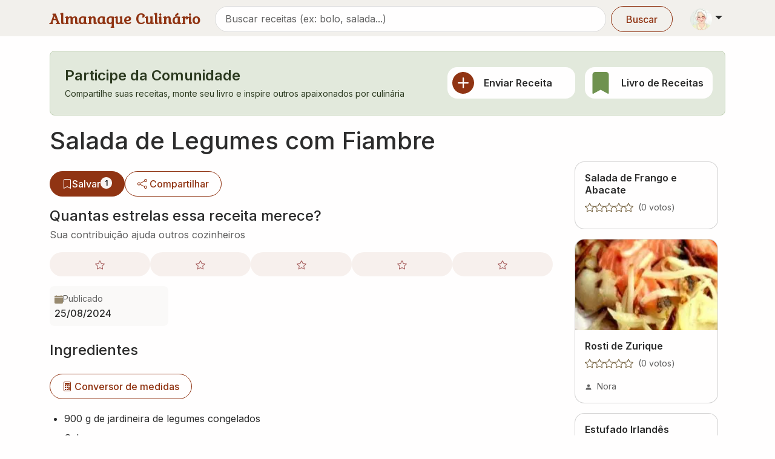

--- FILE ---
content_type: text/html; charset=utf-8
request_url: https://www.almanaqueculinario.com.br/receita/salada-de-legumes-com-fiambre-293
body_size: 15003
content:
<!DOCTYPE html><html lang="pt-br" dir="ltr"><head><meta charSet="utf-8"/><meta name="viewport" content="width=device-width, initial-scale=1"/><link rel="preload" as="image" imageSrcSet="/_next/image?url=https%3A%2F%2Fimg.almanaqueculinario.com.br%2Fcommons%2Fvovo.png&amp;w=48&amp;q=75 1x, /_next/image?url=https%3A%2F%2Fimg.almanaqueculinario.com.br%2Fcommons%2Fvovo.png&amp;w=96&amp;q=75 2x"/><link rel="preload" as="image" imageSrcSet="/_next/image?url=https%3A%2F%2Fimg.almanaqueculinario.com.br%2Freceitas%2F8b%2F30%2Frosti-de-zurique.jpg&amp;w=384&amp;q=75 384w, /_next/image?url=https%3A%2F%2Fimg.almanaqueculinario.com.br%2Freceitas%2F8b%2F30%2Frosti-de-zurique.jpg&amp;w=640&amp;q=75 640w, /_next/image?url=https%3A%2F%2Fimg.almanaqueculinario.com.br%2Freceitas%2F8b%2F30%2Frosti-de-zurique.jpg&amp;w=750&amp;q=75 750w, /_next/image?url=https%3A%2F%2Fimg.almanaqueculinario.com.br%2Freceitas%2F8b%2F30%2Frosti-de-zurique.jpg&amp;w=828&amp;q=75 828w, /_next/image?url=https%3A%2F%2Fimg.almanaqueculinario.com.br%2Freceitas%2F8b%2F30%2Frosti-de-zurique.jpg&amp;w=1080&amp;q=75 1080w, /_next/image?url=https%3A%2F%2Fimg.almanaqueculinario.com.br%2Freceitas%2F8b%2F30%2Frosti-de-zurique.jpg&amp;w=1200&amp;q=75 1200w, /_next/image?url=https%3A%2F%2Fimg.almanaqueculinario.com.br%2Freceitas%2F8b%2F30%2Frosti-de-zurique.jpg&amp;w=1920&amp;q=75 1920w, /_next/image?url=https%3A%2F%2Fimg.almanaqueculinario.com.br%2Freceitas%2F8b%2F30%2Frosti-de-zurique.jpg&amp;w=2048&amp;q=75 2048w, /_next/image?url=https%3A%2F%2Fimg.almanaqueculinario.com.br%2Freceitas%2F8b%2F30%2Frosti-de-zurique.jpg&amp;w=3840&amp;q=75 3840w" imageSizes="(max-width: 768px) 100vw, (max-width: 1200px) 50vw, 385px"/><link rel="stylesheet" href="/_next/static/css/9f8668031fcbf60d.css" data-precedence="next"/><link rel="stylesheet" href="/_next/static/css/8eb3529a2532ec01.css" data-precedence="next"/><link rel="stylesheet" href="/_next/static/css/c98ce6c3991c3c58.css" data-precedence="next"/><link rel="stylesheet" href="/_next/static/css/392707ae1cf922b5.css" data-precedence="next"/><link rel="preload" as="script" fetchPriority="low" href="/_next/static/chunks/webpack-d4bae475e63c5989.js"/><script src="/_next/static/chunks/4bd1b696-182b6b13bdad92e3.js" async=""></script><script src="/_next/static/chunks/1255-154b48b56d5c5d29.js" async=""></script><script src="/_next/static/chunks/main-app-8af9fc3247b07ba2.js" async=""></script><script src="/_next/static/chunks/7440-c20baefedc842eed.js" async=""></script><script src="/_next/static/chunks/8011-fdb3e47f11426230.js" async=""></script><script src="/_next/static/chunks/7340-c226d01280deb06c.js" async=""></script><script src="/_next/static/chunks/1499-637c59d6533548bd.js" async=""></script><script src="/_next/static/chunks/9405-ee65d8b19c44b1a9.js" async=""></script><script src="/_next/static/chunks/2466-29ba564f41036b88.js" async=""></script><script src="/_next/static/chunks/759-c20adc118ae35c33.js" async=""></script><script src="/_next/static/chunks/3702-62c6b301ba58edfc.js" async=""></script><script src="/_next/static/chunks/app/layout-64dd2140a96259dc.js" async=""></script><script src="/_next/static/chunks/8387-c542702665884e8c.js" async=""></script><script src="/_next/static/chunks/1264-c3a0cfab96fa943a.js" async=""></script><script src="/_next/static/chunks/app/not-found-6dcf97c776a48897.js" async=""></script><script src="/_next/static/chunks/app/global-error-a6ddb13501b10015.js" async=""></script><script src="/_next/static/chunks/3079-ac1789bd411b4324.js" async=""></script><script src="/_next/static/chunks/9690-e6d67e151b415ada.js" async=""></script><script src="/_next/static/chunks/9509-4e71108e33539e7b.js" async=""></script><script src="/_next/static/chunks/729-7f6e5aaf14d861dc.js" async=""></script><script src="/_next/static/chunks/app/receita/%5Bslug%5D/page-eace8719eefa99d5.js" async=""></script><link rel="preload" href="https://www.googletagmanager.com/gtag/js?id=G-JBH32JV30Z" as="script"/><meta name="next-size-adjust" content=""/><title>Receita de Salada de Legumes com Fiambre</title><meta name="description" content="Tomate, Queijo na receita de Salada de Legumes com Fiambre."/><link rel="canonical" href="https://www.almanaqueculinario.com.br/receita/salada-de-legumes-com-fiambre-293"/><meta property="og:title" content="Receita de Salada de Legumes com Fiambre"/><meta property="og:description" content="Tomate, Queijo na receita de Salada de Legumes com Fiambre."/><meta name="twitter:card" content="summary"/><meta name="twitter:title" content="Receita de Salada de Legumes com Fiambre"/><meta name="twitter:description" content="Tomate, Queijo na receita de Salada de Legumes com Fiambre."/><link rel="icon" href="/favicon.ico" type="image/x-icon" sizes="32x32"/><script src="/_next/static/chunks/polyfills-42372ed130431b0a.js" noModule=""></script></head><body class="__variable_8c69be __variable_37ef13"><div hidden=""><!--$--><!--/$--></div><div><a href="#main-content" class="visually-hidden-focusable">Pular para conteúdo principal</a><nav class="bg-body-secondary py-2 pb-1 mb-4 navbar navbar-expand-lg navbar-light sticky-top"><div class="container"><div class="d-flex w-100 justify-content-between align-items-center"><a aria-label="Almanaque Culinário - Página inicial" class="Header_logo__O_YL0 navbar-brand" href="/">Almanaque Culinário</a><div class="d-flex align-items-center gap-1"><button type="button" aria-label="Exibir barra de busca" class="Header_searchToggle__NHCLw btn btn-text"><svg xmlns="http://www.w3.org/2000/svg" viewBox="0 0 16 16" width="1em" height="1em" fill="currentColor" class="bi bi-search"><path d="M11.742 10.344a6.5 6.5 0 1 0-1.397 1.398h-.001q.044.06.098.115l3.85 3.85a1 1 0 0 0 1.415-1.414l-3.85-3.85a1 1 0 0 0-.115-.1zM12 6.5a5.5 5.5 0 1 1-11 0 5.5 5.5 0 0 1 11 0"></path></svg></button><div class="dropdown"><button type="button" id="dropdown-user" aria-expanded="false" class="p-1 dropdown-toggle btn btn-lg"><img alt="Vovó" width="36" height="36" decoding="async" data-nimg="1" class="rounded-circle" style="color:transparent" srcSet="/_next/image?url=https%3A%2F%2Fimg.almanaqueculinario.com.br%2Fcommons%2Fvovo.png&amp;w=48&amp;q=75 1x, /_next/image?url=https%3A%2F%2Fimg.almanaqueculinario.com.br%2Fcommons%2Fvovo.png&amp;w=96&amp;q=75 2x" src="/_next/image?url=https%3A%2F%2Fimg.almanaqueculinario.com.br%2Fcommons%2Fvovo.png&amp;w=96&amp;q=75"/></button></div></div></div></div></nav><main id="main-content"><div class="container"><section aria-labelledby="community-heading" class="mb-4"><div role="alert" class="fade p-4 alert alert-success show"><div class="align-items-center row"><div class="mb-3 mb-md-0 col-md-7 col-12"><div><h2 id="community-heading" class="h4 mb-1 d-flex align-items-center">Participe da Comunidade</h2><p class="mb-0 small">Compartilhe suas receitas, monte seu livro e inspire outros apaixonados por culinária</p></div></div><div class="px-0 px-md-2 col-md-5 col-12"><div class="g-2 g-md-3 row row-cols-md-2 row-cols-2"><div class="col"><a class="h-100 text-decoration-none border-0 p-2 d-flex flex-row align-items-center card" href="/dashboard/recipes/send"><svg xmlns="http://www.w3.org/2000/svg" viewBox="0 0 16 16" width="36" height="36" fill="currentColor" class="bi bi-plus-circle-fill text-primary me-3 flex-shrink-0"><path d="M16 8A8 8 0 1 1 0 8a8 8 0 0 1 16 0M8.5 4.5a.5.5 0 0 0-1 0v3h-3a.5.5 0 0 0 0 1h3v3a.5.5 0 0 0 1 0v-3h3a.5.5 0 0 0 0-1h-3z"></path></svg><h3 class="h6 mb-0">Enviar Receita</h3></a></div><div class="col"><a class="h-100 text-decoration-none border-0 p-2 d-flex flex-row align-items-center card" href="/dashboard/recipes/book"><svg xmlns="http://www.w3.org/2000/svg" viewBox="0 0 16 16" width="36" height="36" fill="currentColor" class="bi bi-bookmark-fill text-success me-3 flex-shrink-0"><path d="M2 2v13.5a.5.5 0 0 0 .74.439L8 13.069l5.26 2.87A.5.5 0 0 0 14 15.5V2a2 2 0 0 0-2-2H4a2 2 0 0 0-2 2"></path></svg><h3 class="h6 mb-0">Livro de Receitas</h3></a></div></div></div></div></div></section></div><div class="pb-2 mt-n2 container"><h1 class="display-6 fw-medium">Salada de Legumes com Fiambre</h1><div class="row"><div class="col-lg-9 col-12"><div class="my-3 overflow-x-auto hstack gap-3"><form aria-disabled="false" class="" action="" encType="multipart/form-data" method="POST"><input type="hidden" name="$ACTION_REF_1"/><input type="hidden" name="$ACTION_1:0" value="{&quot;id&quot;:&quot;40b0d6a219895c4e8a66cfd4d4bdf9fbc54aeb5b5c&quot;,&quot;bound&quot;:&quot;$@1&quot;}"/><input type="hidden" name="$ACTION_1:1" value="[{&quot;success&quot;:false,&quot;recipeId&quot;:293,&quot;totalBookmarked&quot;:1,&quot;isBookmarked&quot;:false}]"/><input type="hidden" name="$ACTION_KEY" value="k3f0c2c0720f64dda1f0295e57c88d205"/><button type="submit" aria-label="Salvar no meu livro" class="icon-link w-100 btn btn-primary"><svg xmlns="http://www.w3.org/2000/svg" viewBox="0 0 16 16" width="1em" height="1em" fill="currentColor" class="bi bi-bookmark"><path d="M2 2a2 2 0 0 1 2-2h8a2 2 0 0 1 2 2v13.5a.5.5 0 0 1-.777.416L8 13.101l-5.223 2.815A.5.5 0 0 1 2 15.5zm2-1a1 1 0 0 0-1 1v12.566l4.723-2.482a.5.5 0 0 1 .554 0L13 14.566V2a1 1 0 0 0-1-1z"></path></svg> Salvar<span class="badge rounded-pill text-bg-light">1</span></button></form><button type="button" aria-label="Compartilhar" class="icon-link btn btn-outline-primary"><svg xmlns="http://www.w3.org/2000/svg" viewBox="0 0 16 16" width="1em" height="1em" fill="currentColor" class="bi bi-share me-1"><path d="M13.5 1a1.5 1.5 0 1 0 0 3 1.5 1.5 0 0 0 0-3M11 2.5a2.5 2.5 0 1 1 .603 1.628l-6.718 3.12a2.5 2.5 0 0 1 0 1.504l6.718 3.12a2.5 2.5 0 1 1-.488.876l-6.718-3.12a2.5 2.5 0 1 1 0-3.256l6.718-3.12A2.5 2.5 0 0 1 11 2.5m-8.5 4a1.5 1.5 0 1 0 0 3 1.5 1.5 0 0 0 0-3m11 5.5a1.5 1.5 0 1 0 0 3 1.5 1.5 0 0 0 0-3"></path></svg> Compartilhar</button></div><p class="display-8 mb-1 fw-medium">Quantas estrelas essa receita merece?</p><p class="text-muted mb-3">Sua contribuição ajuda outros cozinheiros</p><div class="d-flex gap-1 align-items-center mb-3"><button type="button" aria-label="Avaliar com nota 1" class="w-25 h-25 border-0 InteractiveStarRating_star_button__pfXM9 btn btn-primary"><svg xmlns="http://www.w3.org/2000/svg" viewBox="0 0 16 16" width="1em" height="1em" fill="currentColor" class="bi bi-star h-auto d-inline-block w-auto InteractiveStarRating_star_rating__H6oV1"><path d="M2.866 14.85c-.078.444.36.791.746.593l4.39-2.256 4.389 2.256c.386.198.824-.149.746-.592l-.83-4.73 3.522-3.356c.33-.314.16-.888-.282-.95l-4.898-.696L8.465.792a.513.513 0 0 0-.927 0L5.354 5.12l-4.898.696c-.441.062-.612.636-.283.95l3.523 3.356-.83 4.73zm4.905-2.767-3.686 1.894.694-3.957a.56.56 0 0 0-.163-.505L1.71 6.745l4.052-.576a.53.53 0 0 0 .393-.288L8 2.223l1.847 3.658a.53.53 0 0 0 .393.288l4.052.575-2.906 2.77a.56.56 0 0 0-.163.506l.694 3.957-3.686-1.894a.5.5 0 0 0-.461 0z"></path></svg></button><button type="button" aria-label="Avaliar com nota 2" class="w-25 h-25 border-0 InteractiveStarRating_star_button__pfXM9 btn btn-primary"><svg xmlns="http://www.w3.org/2000/svg" viewBox="0 0 16 16" width="1em" height="1em" fill="currentColor" class="bi bi-star h-auto d-inline-block w-auto InteractiveStarRating_star_rating__H6oV1"><path d="M2.866 14.85c-.078.444.36.791.746.593l4.39-2.256 4.389 2.256c.386.198.824-.149.746-.592l-.83-4.73 3.522-3.356c.33-.314.16-.888-.282-.95l-4.898-.696L8.465.792a.513.513 0 0 0-.927 0L5.354 5.12l-4.898.696c-.441.062-.612.636-.283.95l3.523 3.356-.83 4.73zm4.905-2.767-3.686 1.894.694-3.957a.56.56 0 0 0-.163-.505L1.71 6.745l4.052-.576a.53.53 0 0 0 .393-.288L8 2.223l1.847 3.658a.53.53 0 0 0 .393.288l4.052.575-2.906 2.77a.56.56 0 0 0-.163.506l.694 3.957-3.686-1.894a.5.5 0 0 0-.461 0z"></path></svg></button><button type="button" aria-label="Avaliar com nota 3" class="w-25 h-25 border-0 InteractiveStarRating_star_button__pfXM9 btn btn-primary"><svg xmlns="http://www.w3.org/2000/svg" viewBox="0 0 16 16" width="1em" height="1em" fill="currentColor" class="bi bi-star h-auto d-inline-block w-auto InteractiveStarRating_star_rating__H6oV1"><path d="M2.866 14.85c-.078.444.36.791.746.593l4.39-2.256 4.389 2.256c.386.198.824-.149.746-.592l-.83-4.73 3.522-3.356c.33-.314.16-.888-.282-.95l-4.898-.696L8.465.792a.513.513 0 0 0-.927 0L5.354 5.12l-4.898.696c-.441.062-.612.636-.283.95l3.523 3.356-.83 4.73zm4.905-2.767-3.686 1.894.694-3.957a.56.56 0 0 0-.163-.505L1.71 6.745l4.052-.576a.53.53 0 0 0 .393-.288L8 2.223l1.847 3.658a.53.53 0 0 0 .393.288l4.052.575-2.906 2.77a.56.56 0 0 0-.163.506l.694 3.957-3.686-1.894a.5.5 0 0 0-.461 0z"></path></svg></button><button type="button" aria-label="Avaliar com nota 4" class="w-25 h-25 border-0 InteractiveStarRating_star_button__pfXM9 btn btn-primary"><svg xmlns="http://www.w3.org/2000/svg" viewBox="0 0 16 16" width="1em" height="1em" fill="currentColor" class="bi bi-star h-auto d-inline-block w-auto InteractiveStarRating_star_rating__H6oV1"><path d="M2.866 14.85c-.078.444.36.791.746.593l4.39-2.256 4.389 2.256c.386.198.824-.149.746-.592l-.83-4.73 3.522-3.356c.33-.314.16-.888-.282-.95l-4.898-.696L8.465.792a.513.513 0 0 0-.927 0L5.354 5.12l-4.898.696c-.441.062-.612.636-.283.95l3.523 3.356-.83 4.73zm4.905-2.767-3.686 1.894.694-3.957a.56.56 0 0 0-.163-.505L1.71 6.745l4.052-.576a.53.53 0 0 0 .393-.288L8 2.223l1.847 3.658a.53.53 0 0 0 .393.288l4.052.575-2.906 2.77a.56.56 0 0 0-.163.506l.694 3.957-3.686-1.894a.5.5 0 0 0-.461 0z"></path></svg></button><button type="button" aria-label="Avaliar com nota 5" class="w-25 h-25 border-0 InteractiveStarRating_star_button__pfXM9 btn btn-primary"><svg xmlns="http://www.w3.org/2000/svg" viewBox="0 0 16 16" width="1em" height="1em" fill="currentColor" class="bi bi-star h-auto d-inline-block w-auto InteractiveStarRating_star_rating__H6oV1"><path d="M2.866 14.85c-.078.444.36.791.746.593l4.39-2.256 4.389 2.256c.386.198.824-.149.746-.592l-.83-4.73 3.522-3.356c.33-.314.16-.888-.282-.95l-4.898-.696L8.465.792a.513.513 0 0 0-.927 0L5.354 5.12l-4.898.696c-.441.062-.612.636-.283.95l3.523 3.356-.83 4.73zm4.905-2.767-3.686 1.894.694-3.957a.56.56 0 0 0-.163-.505L1.71 6.745l4.052-.576a.53.53 0 0 0 .393-.288L8 2.223l1.847 3.658a.53.53 0 0 0 .393.288l4.052.575-2.906 2.77a.56.56 0 0 0-.163.506l.694 3.957-3.686-1.894a.5.5 0 0 0-.461 0z"></path></svg></button></div><div><div class="g-3 row"><div class="col-lg-3 col-sm-6 col-6"><div class="h-100 p-2 bg-body-tertiary rounded-3"><div class="align-items-center hstack gap-2"><div><div class="text-muted small icon-link"><span class="text-secondary text-opacity-75"><svg xmlns="http://www.w3.org/2000/svg" viewBox="0 0 16 16" width="1em" height="1em" fill="currentColor" class="bi bi-calendar-fill"><path d="M3.5 0a.5.5 0 0 1 .5.5V1h8V.5a.5.5 0 0 1 1 0V1h1a2 2 0 0 1 2 2v11a2 2 0 0 1-2 2H2a2 2 0 0 1-2-2V5h16V4H0V3a2 2 0 0 1 2-2h1V.5a.5.5 0 0 1 .5-.5"></path></svg></span>Publicado</div><div class="fw-medium">25/08/2024</div></div></div></div></div></div></div><div class="row"><div class="col-lg-12"><div class="mt-4"><h2 class="display-8 fw-medium">Ingredientes</h2><a role="button" tabindex="0" href="/dica/pesos-medidas-e-equivalencias-1310" class="icon-link mt-3 mb-3 text-nowrap btn btn-outline-primary"><svg xmlns="http://www.w3.org/2000/svg" viewBox="0 0 16 16" width="14" height="14" fill="currentColor" class="bi bi-calculator me-1"><path d="M12 1a1 1 0 0 1 1 1v12a1 1 0 0 1-1 1H4a1 1 0 0 1-1-1V2a1 1 0 0 1 1-1zM4 0a2 2 0 0 0-2 2v12a2 2 0 0 0 2 2h8a2 2 0 0 0 2-2V2a2 2 0 0 0-2-2z"></path><path d="M4 2.5a.5.5 0 0 1 .5-.5h7a.5.5 0 0 1 .5.5v2a.5.5 0 0 1-.5.5h-7a.5.5 0 0 1-.5-.5zm0 4a.5.5 0 0 1 .5-.5h1a.5.5 0 0 1 .5.5v1a.5.5 0 0 1-.5.5h-1a.5.5 0 0 1-.5-.5zm0 3a.5.5 0 0 1 .5-.5h1a.5.5 0 0 1 .5.5v1a.5.5 0 0 1-.5.5h-1a.5.5 0 0 1-.5-.5zm0 3a.5.5 0 0 1 .5-.5h1a.5.5 0 0 1 .5.5v1a.5.5 0 0 1-.5.5h-1a.5.5 0 0 1-.5-.5zm3-6a.5.5 0 0 1 .5-.5h1a.5.5 0 0 1 .5.5v1a.5.5 0 0 1-.5.5h-1a.5.5 0 0 1-.5-.5zm0 3a.5.5 0 0 1 .5-.5h1a.5.5 0 0 1 .5.5v1a.5.5 0 0 1-.5.5h-1a.5.5 0 0 1-.5-.5zm0 3a.5.5 0 0 1 .5-.5h1a.5.5 0 0 1 .5.5v1a.5.5 0 0 1-.5.5h-1a.5.5 0 0 1-.5-.5zm3-6a.5.5 0 0 1 .5-.5h1a.5.5 0 0 1 .5.5v1a.5.5 0 0 1-.5.5h-1a.5.5 0 0 1-.5-.5zm0 3a.5.5 0 0 1 .5-.5h1a.5.5 0 0 1 .5.5v4a.5.5 0 0 1-.5.5h-1a.5.5 0 0 1-.5-.5z"></path></svg>Conversor de medidas</a><div class="mb-3 px-2"><ul class="mb-0 ps-3 lh-lg"><li>900 g de jardineira de legumes congelados</li><li>Sal</li><li>100 g de fiambre</li><li>100 g de queijo Emmental</li><li>4 tomates médios</li><li>100 g de maionese</li><li>1/2 colheres chá de pimenta branca acabada de moer</li><li>2 colheres café de colorau</li><li>Cebolinho</li><li>Salsa picada</li></ul></div></div></div><div class="col-lg-12"><div id="modo-de-preparo" class="mt-4 "><h2 class="display-8 mb-3 fw-medium">Modo de Preparo</h2><div class="mb-3 px-2"><ol class="mb-0 ps-3"><li class="mb-2">Coza os legumes em pouca água temperada de sal, deitando-os sobre a água a ferver.</li><li class="mb-2">Baixe então o fogo e deixe cozer com a panela tapada, até ficarem um pouco estaladiços.</li><li class="mb-2">Corte em cubos do mesmo tamanho o fiambre e o queijo. Pele os tomates, corte-os às rodelas e depois em tiras, eliminando as sementes e a ponta verde.</li><li class="mb-2">Escorra os legumes e deixe-os esfriar, reservando um pouco da água de cozedura. Misture a maionese com a água da cozedura necessária para fazer um molho cremoso e leve. Numa saladeira, misture os legumes, o tomate e os cubos de queijo e de fiambre, com o sal, a pimenta e o colorau.</li><li class="mb-2">Deite por cima o molho da maionese, polvilhe com uma pitada de colorau e com salsa picada.</li></ol></div></div></div></div><div role="alert" class="fade my-4 alert alert-success show"><div class="align-items-center row"><div class="col-md-6 col-12"><p class="display-8 mb-1 fw-medium">Você já fez essa receita?</p><p class="text-muted mb-0">Compartilhe sua experiência!</p></div><div class="d-flex align-items-center justify-content-md-end mt-3 mt-md-0 col-md-6 col-12"><div class="hstack gap-3"><button type="button" class="icon-link text-nowrap btn btn-outline-primary"><svg xmlns="http://www.w3.org/2000/svg" viewBox="0 0 16 16" width="1em" height="1em" fill="currentColor" class="bi bi-chat"><path d="M2.678 11.894a1 1 0 0 1 .287.801 11 11 0 0 1-.398 2c1.395-.323 2.247-.697 2.634-.893a1 1 0 0 1 .71-.074A8 8 0 0 0 8 14c3.996 0 7-2.807 7-6s-3.004-6-7-6-7 2.808-7 6c0 1.468.617 2.83 1.678 3.894m-.493 3.905a22 22 0 0 1-.713.129c-.2.032-.352-.176-.273-.362a10 10 0 0 0 .244-.637l.003-.01c.248-.72.45-1.548.524-2.319C.743 11.37 0 9.76 0 8c0-3.866 3.582-7 8-7s8 3.134 8 7-3.582 7-8 7a9 9 0 0 1-2.347-.306c-.52.263-1.639.742-3.468 1.105"></path></svg> Comentar</button><button type="button" class="icon-link text-nowrap btn btn-outline-primary"><svg xmlns="http://www.w3.org/2000/svg" viewBox="0 0 16 16" width="1em" height="1em" fill="currentColor" class="bi bi-camera"><path d="M15 12a1 1 0 0 1-1 1H2a1 1 0 0 1-1-1V6a1 1 0 0 1 1-1h1.172a3 3 0 0 0 2.12-.879l.83-.828A1 1 0 0 1 6.827 3h2.344a1 1 0 0 1 .707.293l.828.828A3 3 0 0 0 12.828 5H14a1 1 0 0 1 1 1zM2 4a2 2 0 0 0-2 2v6a2 2 0 0 0 2 2h12a2 2 0 0 0 2-2V6a2 2 0 0 0-2-2h-1.172a2 2 0 0 1-1.414-.586l-.828-.828A2 2 0 0 0 9.172 2H6.828a2 2 0 0 0-1.414.586l-.828.828A2 2 0 0 1 3.172 4z"></path><path d="M8 11a2.5 2.5 0 1 1 0-5 2.5 2.5 0 0 1 0 5m0 1a3.5 3.5 0 1 0 0-7 3.5 3.5 0 0 0 0 7M3 6.5a.5.5 0 1 1-1 0 .5.5 0 0 1 1 0"></path></svg> Enviar foto</button></div></div></div></div><section class="mt-5"><h3 class="display-8 mb-0 fw-medium">Explore mais receitas</h3><div class="p-0 rounded d-flex flex-wrap"><div class="mb-2 me-5 ms-1"><h4 class="h6 d-flex align-items-center text-muted pt-3 px-0"><svg xmlns="http://www.w3.org/2000/svg" viewBox="0 0 16 16" width="1em" height="1em" fill="currentColor" class="bi bi-collection me-2"><path d="M2.5 3.5a.5.5 0 0 1 0-1h11a.5.5 0 0 1 0 1zm2-2a.5.5 0 0 1 0-1h7a.5.5 0 0 1 0 1zM0 13a1.5 1.5 0 0 0 1.5 1.5h13A1.5 1.5 0 0 0 16 13V6a1.5 1.5 0 0 0-1.5-1.5h-13A1.5 1.5 0 0 0 0 6zm1.5.5A.5.5 0 0 1 1 13V6a.5.5 0 0 1 .5-.5h13a.5.5 0 0 1 .5.5v7a.5.5 0 0 1-.5.5z"></path></svg>Categorias</h4><div class="flex-wrap hstack gap-2"><a role="button" tabindex="0" class="TagButton_tag_button__fY0_3 btn btn-outline-primary" href="/receitas/saladas"> <!-- -->Saladas</a></div></div><div class="mb-2 me-5 ms-1"><h4 class="h6 d-flex align-items-center text-muted pt-3 px-0"><svg xmlns="http://www.w3.org/2000/svg" viewBox="0 0 16 16" width="1em" height="1em" fill="currentColor" class="bi bi-egg me-2"><path d="M8 15a5 5 0 0 1-5-5c0-1.956.69-4.286 1.742-6.12.524-.913 1.112-1.658 1.704-2.164C7.044 1.206 7.572 1 8 1s.956.206 1.554.716c.592.506 1.18 1.251 1.704 2.164C12.31 5.714 13 8.044 13 10a5 5 0 0 1-5 5m0 1a6 6 0 0 0 6-6c0-4.314-3-10-6-10S2 5.686 2 10a6 6 0 0 0 6 6"></path></svg>Ingredientes</h4><div class="flex-wrap hstack gap-2"><a role="button" tabindex="0" class="TagButton_tag_button__fY0_3 btn btn-outline-primary" href="/receitas/tomate"> <!-- -->Tomate</a><a role="button" tabindex="0" class="TagButton_tag_button__fY0_3 btn btn-outline-primary" href="/receitas/queijo"> <!-- -->Queijo</a></div></div></div></section><div id="comments" class="mt-5"><div class="spinner-border spinner-border-sm"></div></div></div><div class="col-lg-3 col-12"><!--$?--><template id="B:0"></template><div class="g-3 row row-cols-lg-3 row-cols-md-2 row-cols-1"><div class="col"><div class="h-100 RecipeList_recipe_card___AS1_ card"><div class="placeholder-glow" style="height:150px;background-color:#e9ecef"></div><div class="card-body"><div class="placeholder-glow"><span class="placeholder col-8"></span><div class="d-flex mt-2"><span class="placeholder col-4 me-2"></span><span class="placeholder col-3 me-2"></span><span class="placeholder col-2"></span></div><div class="d-flex mt-2"><span class="placeholder me-1" style="width:16px;height:16px"></span><span class="placeholder me-1" style="width:16px;height:16px"></span><span class="placeholder me-1" style="width:16px;height:16px"></span><span class="placeholder me-1" style="width:16px;height:16px"></span><span class="placeholder me-1" style="width:16px;height:16px"></span></div></div></div></div></div><div class="col"><div class="h-100 RecipeList_recipe_card___AS1_ card"><div class="placeholder-glow" style="height:150px;background-color:#e9ecef"></div><div class="card-body"><div class="placeholder-glow"><span class="placeholder col-8"></span><div class="d-flex mt-2"><span class="placeholder col-4 me-2"></span><span class="placeholder col-3 me-2"></span><span class="placeholder col-2"></span></div><div class="d-flex mt-2"><span class="placeholder me-1" style="width:16px;height:16px"></span><span class="placeholder me-1" style="width:16px;height:16px"></span><span class="placeholder me-1" style="width:16px;height:16px"></span><span class="placeholder me-1" style="width:16px;height:16px"></span><span class="placeholder me-1" style="width:16px;height:16px"></span></div></div></div></div></div><div class="col"><div class="h-100 RecipeList_recipe_card___AS1_ card"><div class="placeholder-glow" style="height:150px;background-color:#e9ecef"></div><div class="card-body"><div class="placeholder-glow"><span class="placeholder col-8"></span><div class="d-flex mt-2"><span class="placeholder col-4 me-2"></span><span class="placeholder col-3 me-2"></span><span class="placeholder col-2"></span></div><div class="d-flex mt-2"><span class="placeholder me-1" style="width:16px;height:16px"></span><span class="placeholder me-1" style="width:16px;height:16px"></span><span class="placeholder me-1" style="width:16px;height:16px"></span><span class="placeholder me-1" style="width:16px;height:16px"></span><span class="placeholder me-1" style="width:16px;height:16px"></span></div></div></div></div></div><div class="col"><div class="h-100 RecipeList_recipe_card___AS1_ card"><div class="placeholder-glow" style="height:150px;background-color:#e9ecef"></div><div class="card-body"><div class="placeholder-glow"><span class="placeholder col-8"></span><div class="d-flex mt-2"><span class="placeholder col-4 me-2"></span><span class="placeholder col-3 me-2"></span><span class="placeholder col-2"></span></div><div class="d-flex mt-2"><span class="placeholder me-1" style="width:16px;height:16px"></span><span class="placeholder me-1" style="width:16px;height:16px"></span><span class="placeholder me-1" style="width:16px;height:16px"></span><span class="placeholder me-1" style="width:16px;height:16px"></span><span class="placeholder me-1" style="width:16px;height:16px"></span></div></div></div></div></div><div class="col"><div class="h-100 RecipeList_recipe_card___AS1_ card"><div class="placeholder-glow" style="height:150px;background-color:#e9ecef"></div><div class="card-body"><div class="placeholder-glow"><span class="placeholder col-8"></span><div class="d-flex mt-2"><span class="placeholder col-4 me-2"></span><span class="placeholder col-3 me-2"></span><span class="placeholder col-2"></span></div><div class="d-flex mt-2"><span class="placeholder me-1" style="width:16px;height:16px"></span><span class="placeholder me-1" style="width:16px;height:16px"></span><span class="placeholder me-1" style="width:16px;height:16px"></span><span class="placeholder me-1" style="width:16px;height:16px"></span><span class="placeholder me-1" style="width:16px;height:16px"></span></div></div></div></div></div><div class="col"><div class="h-100 RecipeList_recipe_card___AS1_ card"><div class="placeholder-glow" style="height:150px;background-color:#e9ecef"></div><div class="card-body"><div class="placeholder-glow"><span class="placeholder col-8"></span><div class="d-flex mt-2"><span class="placeholder col-4 me-2"></span><span class="placeholder col-3 me-2"></span><span class="placeholder col-2"></span></div><div class="d-flex mt-2"><span class="placeholder me-1" style="width:16px;height:16px"></span><span class="placeholder me-1" style="width:16px;height:16px"></span><span class="placeholder me-1" style="width:16px;height:16px"></span><span class="placeholder me-1" style="width:16px;height:16px"></span><span class="placeholder me-1" style="width:16px;height:16px"></span></div></div></div></div></div></div><!--/$--></div></div></div><script type="application/ld+json">{"@context":"https://schema.org","@type":"Recipe","name":"Salada de Legumes com Fiambre","description":"Receita de Salada de Legumes com Fiambre","datePublished":"2024-08-25T15:42:19.000Z","author":{"@type":"Person","name":"Anônimo"},"recipeCategory":["Saladas"],"about":["Tomate","Queijo"],"recipeIngredient":["900 g de jardineira de legumes congelados","Sal","100 g de fiambre","100 g de queijo Emmental","4 tomates médios","100 g de maionese","1/2 colheres chá de pimenta branca acabada de moer","2 colheres café de colorau","Cebolinho","Salsa picada"],"recipeInstructions":[{"@type":"HowToStep","text":"Coza os legumes em pouca água temperada de sal, deitando-os sobre a água a ferver.","name":"Passo 1","url":"https://www.almanaqueculinario.com.br/receita/salada-de-legumes-com-fiambre-293#modo-de-preparo}"},{"@type":"HowToStep","text":"Baixe então o fogo e deixe cozer com a panela tapada, até ficarem um pouco estaladiços.","name":"Passo 2","url":"https://www.almanaqueculinario.com.br/receita/salada-de-legumes-com-fiambre-293#modo-de-preparo}"},{"@type":"HowToStep","text":"Corte em cubos do mesmo tamanho o fiambre e o queijo. Pele os tomates, corte-os às rodelas e depois em tiras, eliminando as sementes e a ponta verde.","name":"Passo 3","url":"https://www.almanaqueculinario.com.br/receita/salada-de-legumes-com-fiambre-293#modo-de-preparo}"},{"@type":"HowToStep","text":"Escorra os legumes e deixe-os esfriar, reservando um pouco da água de cozedura. Misture a maionese com a água da cozedura necessária para fazer um molho cremoso e leve. Numa saladeira, misture os legumes, o tomate e os cubos de queijo e de fiambre, com o sal, a pimenta e o colorau.","name":"Passo 4","url":"https://www.almanaqueculinario.com.br/receita/salada-de-legumes-com-fiambre-293#modo-de-preparo}"},{"@type":"HowToStep","text":"Deite por cima o molho da maionese, polvilhe com uma pitada de colorau e com salsa picada.","name":"Passo 5","url":"https://www.almanaqueculinario.com.br/receita/salada-de-legumes-com-fiambre-293#modo-de-preparo}"}],"interactionStatistic":{"@type":"InteractionCounter","interactionType":"http://schema.org/CommentAction","userInteractionCount":0}}</script><!--$--><!--/$--></main><footer class="py-4 bg-body-secondary mt-5"><div class="container"><div class="row"><div class="col"><div class="list-group list-group-horizontal-lg"><div class="border-0 bg-transparent p-0 list-group-item"><div class="mb-3 mb-sm-auto mb-lg-auto mb-xl-auto mb-xxl-auto list-group list-group-horizontal"><div class="border-0 bg-transparent list-group-item"><a href="https://www.facebook.com/AlmanaqueCulinario" aria-label="Facebook"><svg xmlns="http://www.w3.org/2000/svg" viewBox="0 0 16 16" width="24" height="24" fill="currentColor" class="bi bi-facebook"><path d="M16 8.049c0-4.446-3.582-8.05-8-8.05C3.58 0-.002 3.603-.002 8.05c0 4.017 2.926 7.347 6.75 7.951v-5.625h-2.03V8.05H6.75V6.275c0-2.017 1.195-3.131 3.022-3.131.876 0 1.791.157 1.791.157v1.98h-1.009c-.993 0-1.303.621-1.303 1.258v1.51h2.218l-.354 2.326H9.25V16c3.824-.604 6.75-3.934 6.75-7.951"></path></svg></a></div><div class="border-0 bg-transparent list-group-item"><a href="https://www.instagram.com/almanaqueculinario" aria-label="Instagram"><svg xmlns="http://www.w3.org/2000/svg" viewBox="0 0 16 16" width="24" height="24" fill="currentColor" class="bi bi-instagram"><path d="M8 0C5.829 0 5.556.01 4.703.048 3.85.088 3.269.222 2.76.42a3.9 3.9 0 0 0-1.417.923A3.9 3.9 0 0 0 .42 2.76C.222 3.268.087 3.85.048 4.7.01 5.555 0 5.827 0 8.001c0 2.172.01 2.444.048 3.297.04.852.174 1.433.372 1.942.205.526.478.972.923 1.417.444.445.89.719 1.416.923.51.198 1.09.333 1.942.372C5.555 15.99 5.827 16 8 16s2.444-.01 3.298-.048c.851-.04 1.434-.174 1.943-.372a3.9 3.9 0 0 0 1.416-.923c.445-.445.718-.891.923-1.417.197-.509.332-1.09.372-1.942C15.99 10.445 16 10.173 16 8s-.01-2.445-.048-3.299c-.04-.851-.175-1.433-.372-1.941a3.9 3.9 0 0 0-.923-1.417A3.9 3.9 0 0 0 13.24.42c-.51-.198-1.092-.333-1.943-.372C10.443.01 10.172 0 7.998 0zm-.717 1.442h.718c2.136 0 2.389.007 3.232.046.78.035 1.204.166 1.486.275.373.145.64.319.92.599s.453.546.598.92c.11.281.24.705.275 1.485.039.843.047 1.096.047 3.231s-.008 2.389-.047 3.232c-.035.78-.166 1.203-.275 1.485a2.5 2.5 0 0 1-.599.919c-.28.28-.546.453-.92.598-.28.11-.704.24-1.485.276-.843.038-1.096.047-3.232.047s-2.39-.009-3.233-.047c-.78-.036-1.203-.166-1.485-.276a2.5 2.5 0 0 1-.92-.598 2.5 2.5 0 0 1-.6-.92c-.109-.281-.24-.705-.275-1.485-.038-.843-.046-1.096-.046-3.233s.008-2.388.046-3.231c.036-.78.166-1.204.276-1.486.145-.373.319-.64.599-.92s.546-.453.92-.598c.282-.11.705-.24 1.485-.276.738-.034 1.024-.044 2.515-.045zm4.988 1.328a.96.96 0 1 0 0 1.92.96.96 0 0 0 0-1.92m-4.27 1.122a4.109 4.109 0 1 0 0 8.217 4.109 4.109 0 0 0 0-8.217m0 1.441a2.667 2.667 0 1 1 0 5.334 2.667 2.667 0 0 1 0-5.334"></path></svg></a></div><div class="border-0 bg-transparent list-group-item"><a href="https://pinterest.com/aculinario" aria-label="Pinterest"><svg xmlns="http://www.w3.org/2000/svg" viewBox="0 0 16 16" width="24" height="24" fill="currentColor" class="bi bi-pinterest"><path d="M8 0a8 8 0 0 0-2.915 15.452c-.07-.633-.134-1.606.027-2.297.146-.625.938-3.977.938-3.977s-.239-.479-.239-1.187c0-1.113.645-1.943 1.448-1.943.682 0 1.012.512 1.012 1.127 0 .686-.437 1.712-.663 2.663-.188.796.4 1.446 1.185 1.446 1.422 0 2.515-1.5 2.515-3.664 0-1.915-1.377-3.254-3.342-3.254-2.276 0-3.612 1.707-3.612 3.471 0 .688.265 1.425.595 1.826a.24.24 0 0 1 .056.23c-.061.252-.196.796-.222.907-.035.146-.116.177-.268.107-1-.465-1.624-1.926-1.624-3.1 0-2.523 1.834-4.84 5.286-4.84 2.775 0 4.932 1.977 4.932 4.62 0 2.757-1.739 4.976-4.151 4.976-.811 0-1.573-.421-1.834-.919l-.498 1.902c-.181.695-.669 1.566-.995 2.097A8 8 0 1 0 8 0"></path></svg></a></div><div class="border-0 bg-transparent list-group-item"><a href="https://www.youtube.com/AlmanaqueCulinario" aria-label="YouTube"><svg xmlns="http://www.w3.org/2000/svg" viewBox="0 0 16 16" width="24" height="24" fill="currentColor" class="bi bi-youtube"><path d="M8.051 1.999h.089c.822.003 4.987.033 6.11.335a2.01 2.01 0 0 1 1.415 1.42c.101.38.172.883.22 1.402l.01.104.022.26.008.104c.065.914.073 1.77.074 1.957v.075c-.001.194-.01 1.108-.082 2.06l-.008.105-.009.104c-.05.572-.124 1.14-.235 1.558a2.01 2.01 0 0 1-1.415 1.42c-1.16.312-5.569.334-6.18.335h-.142c-.309 0-1.587-.006-2.927-.052l-.17-.006-.087-.004-.171-.007-.171-.007c-1.11-.049-2.167-.128-2.654-.26a2.01 2.01 0 0 1-1.415-1.419c-.111-.417-.185-.986-.235-1.558L.09 9.82l-.008-.104A31 31 0 0 1 0 7.68v-.123c.002-.215.01-.958.064-1.778l.007-.103.003-.052.008-.104.022-.26.01-.104c.048-.519.119-1.023.22-1.402a2.01 2.01 0 0 1 1.415-1.42c.487-.13 1.544-.21 2.654-.26l.17-.007.172-.006.086-.003.171-.007A100 100 0 0 1 7.858 2zM6.4 5.209v4.818l4.157-2.408z"></path></svg></a></div></div></div><div class="border-0 bg-transparent list-group-item"><a rel="nofollow" href="/noticia/politica-de-privacidade-2157">Política de Privacidade</a></div><div class="border-0 bg-transparent list-group-item"><a rel="nofollow" href="/noticia/termos-de-uso-2159">Termos de Uso</a></div><div class="border-0 bg-transparent list-group-item"><a rel="license" href="https://creativecommons.org/licenses/by-nc/3.0/br/" target="_blank" class="icon-link align-middle" aria-label="Leia mais sobre nossa licença de uso"><svg xmlns="http://www.w3.org/2000/svg" viewBox="0 0 16 16" width="1em" height="1em" fill="currentColor" class="bi bi-cc-circle-fill"><path d="M16 8A8 8 0 1 1 0 8a8 8 0 0 1 16 0M5.408 5.89c.681 0 1.138.47 1.187 1.107h1.147v-.11c-.053-1.187-1.024-2-2.343-2-1.604 0-2.518 1.05-2.518 2.751v.747c0 1.7.906 2.73 2.518 2.73 1.314 0 2.285-.792 2.343-1.939v-.114H6.595c-.049.615-.497 1.05-1.187 1.05-.84 0-1.318-.62-1.318-1.727v-.742c0-1.112.488-1.754 1.318-1.754Zm5.404 0c.68 0 1.138.47 1.186 1.107h1.147v-.11c-.053-1.187-1.024-2-2.342-2-1.604 0-2.518 1.05-2.518 2.751v.747c0 1.7.905 2.73 2.518 2.73 1.314 0 2.285-.792 2.342-1.939v-.114h-1.147c-.048.615-.496 1.05-1.186 1.05-.84 0-1.319-.62-1.319-1.727v-.742c0-1.112.488-1.754 1.319-1.754Z"></path></svg></a></div></div></div></div></div></footer></div><div class="toast-container position-fixed bottom-0 start-0 p-3" style="z-index:1056"></div><script>requestAnimationFrame(function(){$RT=performance.now()});</script><script src="/_next/static/chunks/webpack-d4bae475e63c5989.js" id="_R_" async=""></script><div hidden id="S:0"><div class="mt-2 mt-sm-0 container"><div class="g-3 row row-cols-lg-1 row-cols-md-2 row-cols-1"><div class="col"><a class="h-100 text-decoration-none  RecipeList_recipe_card___AS1_ card" href="/receita/salada-de-frango-e-abacate-291"><div class="card-body"><div class="h6 card-title h5">Salada de Frango e Abacate</div><div class="d-flex align-items-center mb-2"><div class="d-flex gap-1 undefined"><svg xmlns="http://www.w3.org/2000/svg" viewBox="0 0 16 16" width="1em" height="1em" fill="currentColor" class="bi bi-star text-secondary"><path d="M2.866 14.85c-.078.444.36.791.746.593l4.39-2.256 4.389 2.256c.386.198.824-.149.746-.592l-.83-4.73 3.522-3.356c.33-.314.16-.888-.282-.95l-4.898-.696L8.465.792a.513.513 0 0 0-.927 0L5.354 5.12l-4.898.696c-.441.062-.612.636-.283.95l3.523 3.356-.83 4.73zm4.905-2.767-3.686 1.894.694-3.957a.56.56 0 0 0-.163-.505L1.71 6.745l4.052-.576a.53.53 0 0 0 .393-.288L8 2.223l1.847 3.658a.53.53 0 0 0 .393.288l4.052.575-2.906 2.77a.56.56 0 0 0-.163.506l.694 3.957-3.686-1.894a.5.5 0 0 0-.461 0z"></path></svg><svg xmlns="http://www.w3.org/2000/svg" viewBox="0 0 16 16" width="1em" height="1em" fill="currentColor" class="bi bi-star text-secondary"><path d="M2.866 14.85c-.078.444.36.791.746.593l4.39-2.256 4.389 2.256c.386.198.824-.149.746-.592l-.83-4.73 3.522-3.356c.33-.314.16-.888-.282-.95l-4.898-.696L8.465.792a.513.513 0 0 0-.927 0L5.354 5.12l-4.898.696c-.441.062-.612.636-.283.95l3.523 3.356-.83 4.73zm4.905-2.767-3.686 1.894.694-3.957a.56.56 0 0 0-.163-.505L1.71 6.745l4.052-.576a.53.53 0 0 0 .393-.288L8 2.223l1.847 3.658a.53.53 0 0 0 .393.288l4.052.575-2.906 2.77a.56.56 0 0 0-.163.506l.694 3.957-3.686-1.894a.5.5 0 0 0-.461 0z"></path></svg><svg xmlns="http://www.w3.org/2000/svg" viewBox="0 0 16 16" width="1em" height="1em" fill="currentColor" class="bi bi-star text-secondary"><path d="M2.866 14.85c-.078.444.36.791.746.593l4.39-2.256 4.389 2.256c.386.198.824-.149.746-.592l-.83-4.73 3.522-3.356c.33-.314.16-.888-.282-.95l-4.898-.696L8.465.792a.513.513 0 0 0-.927 0L5.354 5.12l-4.898.696c-.441.062-.612.636-.283.95l3.523 3.356-.83 4.73zm4.905-2.767-3.686 1.894.694-3.957a.56.56 0 0 0-.163-.505L1.71 6.745l4.052-.576a.53.53 0 0 0 .393-.288L8 2.223l1.847 3.658a.53.53 0 0 0 .393.288l4.052.575-2.906 2.77a.56.56 0 0 0-.163.506l.694 3.957-3.686-1.894a.5.5 0 0 0-.461 0z"></path></svg><svg xmlns="http://www.w3.org/2000/svg" viewBox="0 0 16 16" width="1em" height="1em" fill="currentColor" class="bi bi-star text-secondary"><path d="M2.866 14.85c-.078.444.36.791.746.593l4.39-2.256 4.389 2.256c.386.198.824-.149.746-.592l-.83-4.73 3.522-3.356c.33-.314.16-.888-.282-.95l-4.898-.696L8.465.792a.513.513 0 0 0-.927 0L5.354 5.12l-4.898.696c-.441.062-.612.636-.283.95l3.523 3.356-.83 4.73zm4.905-2.767-3.686 1.894.694-3.957a.56.56 0 0 0-.163-.505L1.71 6.745l4.052-.576a.53.53 0 0 0 .393-.288L8 2.223l1.847 3.658a.53.53 0 0 0 .393.288l4.052.575-2.906 2.77a.56.56 0 0 0-.163.506l.694 3.957-3.686-1.894a.5.5 0 0 0-.461 0z"></path></svg><svg xmlns="http://www.w3.org/2000/svg" viewBox="0 0 16 16" width="1em" height="1em" fill="currentColor" class="bi bi-star text-secondary"><path d="M2.866 14.85c-.078.444.36.791.746.593l4.39-2.256 4.389 2.256c.386.198.824-.149.746-.592l-.83-4.73 3.522-3.356c.33-.314.16-.888-.282-.95l-4.898-.696L8.465.792a.513.513 0 0 0-.927 0L5.354 5.12l-4.898.696c-.441.062-.612.636-.283.95l3.523 3.356-.83 4.73zm4.905-2.767-3.686 1.894.694-3.957a.56.56 0 0 0-.163-.505L1.71 6.745l4.052-.576a.53.53 0 0 0 .393-.288L8 2.223l1.847 3.658a.53.53 0 0 0 .393.288l4.052.575-2.906 2.77a.56.56 0 0 0-.163.506l.694 3.957-3.686-1.894a.5.5 0 0 0-.461 0z"></path></svg></div><small class="text-muted ms-2">(<!-- -->0<!-- --> voto<!-- -->s<!-- -->)</small></div><div class="flex-wrap hstack gap-3"></div></div></a></div><div class="col"><a class="h-100 text-decoration-none  RecipeList_recipe_card___AS1_ card" href="/receita/rosti-de-zurique-8300"><div class="position-relative" style="height:150px"><img alt="Rosti de Zurique" decoding="async" data-nimg="fill" class="card-img-top" style="position:absolute;height:100%;width:100%;left:0;top:0;right:0;bottom:0;object-fit:cover;color:transparent" sizes="(max-width: 768px) 100vw, (max-width: 1200px) 50vw, 385px" srcSet="/_next/image?url=https%3A%2F%2Fimg.almanaqueculinario.com.br%2Freceitas%2F8b%2F30%2Frosti-de-zurique.jpg&amp;w=384&amp;q=75 384w, /_next/image?url=https%3A%2F%2Fimg.almanaqueculinario.com.br%2Freceitas%2F8b%2F30%2Frosti-de-zurique.jpg&amp;w=640&amp;q=75 640w, /_next/image?url=https%3A%2F%2Fimg.almanaqueculinario.com.br%2Freceitas%2F8b%2F30%2Frosti-de-zurique.jpg&amp;w=750&amp;q=75 750w, /_next/image?url=https%3A%2F%2Fimg.almanaqueculinario.com.br%2Freceitas%2F8b%2F30%2Frosti-de-zurique.jpg&amp;w=828&amp;q=75 828w, /_next/image?url=https%3A%2F%2Fimg.almanaqueculinario.com.br%2Freceitas%2F8b%2F30%2Frosti-de-zurique.jpg&amp;w=1080&amp;q=75 1080w, /_next/image?url=https%3A%2F%2Fimg.almanaqueculinario.com.br%2Freceitas%2F8b%2F30%2Frosti-de-zurique.jpg&amp;w=1200&amp;q=75 1200w, /_next/image?url=https%3A%2F%2Fimg.almanaqueculinario.com.br%2Freceitas%2F8b%2F30%2Frosti-de-zurique.jpg&amp;w=1920&amp;q=75 1920w, /_next/image?url=https%3A%2F%2Fimg.almanaqueculinario.com.br%2Freceitas%2F8b%2F30%2Frosti-de-zurique.jpg&amp;w=2048&amp;q=75 2048w, /_next/image?url=https%3A%2F%2Fimg.almanaqueculinario.com.br%2Freceitas%2F8b%2F30%2Frosti-de-zurique.jpg&amp;w=3840&amp;q=75 3840w" src="/_next/image?url=https%3A%2F%2Fimg.almanaqueculinario.com.br%2Freceitas%2F8b%2F30%2Frosti-de-zurique.jpg&amp;w=3840&amp;q=75"/></div><div class="card-body"><div class="h6 card-title h5">Rosti de Zurique</div><div class="d-flex align-items-center mb-2"><div class="d-flex gap-1 undefined"><svg xmlns="http://www.w3.org/2000/svg" viewBox="0 0 16 16" width="1em" height="1em" fill="currentColor" class="bi bi-star text-secondary"><path d="M2.866 14.85c-.078.444.36.791.746.593l4.39-2.256 4.389 2.256c.386.198.824-.149.746-.592l-.83-4.73 3.522-3.356c.33-.314.16-.888-.282-.95l-4.898-.696L8.465.792a.513.513 0 0 0-.927 0L5.354 5.12l-4.898.696c-.441.062-.612.636-.283.95l3.523 3.356-.83 4.73zm4.905-2.767-3.686 1.894.694-3.957a.56.56 0 0 0-.163-.505L1.71 6.745l4.052-.576a.53.53 0 0 0 .393-.288L8 2.223l1.847 3.658a.53.53 0 0 0 .393.288l4.052.575-2.906 2.77a.56.56 0 0 0-.163.506l.694 3.957-3.686-1.894a.5.5 0 0 0-.461 0z"></path></svg><svg xmlns="http://www.w3.org/2000/svg" viewBox="0 0 16 16" width="1em" height="1em" fill="currentColor" class="bi bi-star text-secondary"><path d="M2.866 14.85c-.078.444.36.791.746.593l4.39-2.256 4.389 2.256c.386.198.824-.149.746-.592l-.83-4.73 3.522-3.356c.33-.314.16-.888-.282-.95l-4.898-.696L8.465.792a.513.513 0 0 0-.927 0L5.354 5.12l-4.898.696c-.441.062-.612.636-.283.95l3.523 3.356-.83 4.73zm4.905-2.767-3.686 1.894.694-3.957a.56.56 0 0 0-.163-.505L1.71 6.745l4.052-.576a.53.53 0 0 0 .393-.288L8 2.223l1.847 3.658a.53.53 0 0 0 .393.288l4.052.575-2.906 2.77a.56.56 0 0 0-.163.506l.694 3.957-3.686-1.894a.5.5 0 0 0-.461 0z"></path></svg><svg xmlns="http://www.w3.org/2000/svg" viewBox="0 0 16 16" width="1em" height="1em" fill="currentColor" class="bi bi-star text-secondary"><path d="M2.866 14.85c-.078.444.36.791.746.593l4.39-2.256 4.389 2.256c.386.198.824-.149.746-.592l-.83-4.73 3.522-3.356c.33-.314.16-.888-.282-.95l-4.898-.696L8.465.792a.513.513 0 0 0-.927 0L5.354 5.12l-4.898.696c-.441.062-.612.636-.283.95l3.523 3.356-.83 4.73zm4.905-2.767-3.686 1.894.694-3.957a.56.56 0 0 0-.163-.505L1.71 6.745l4.052-.576a.53.53 0 0 0 .393-.288L8 2.223l1.847 3.658a.53.53 0 0 0 .393.288l4.052.575-2.906 2.77a.56.56 0 0 0-.163.506l.694 3.957-3.686-1.894a.5.5 0 0 0-.461 0z"></path></svg><svg xmlns="http://www.w3.org/2000/svg" viewBox="0 0 16 16" width="1em" height="1em" fill="currentColor" class="bi bi-star text-secondary"><path d="M2.866 14.85c-.078.444.36.791.746.593l4.39-2.256 4.389 2.256c.386.198.824-.149.746-.592l-.83-4.73 3.522-3.356c.33-.314.16-.888-.282-.95l-4.898-.696L8.465.792a.513.513 0 0 0-.927 0L5.354 5.12l-4.898.696c-.441.062-.612.636-.283.95l3.523 3.356-.83 4.73zm4.905-2.767-3.686 1.894.694-3.957a.56.56 0 0 0-.163-.505L1.71 6.745l4.052-.576a.53.53 0 0 0 .393-.288L8 2.223l1.847 3.658a.53.53 0 0 0 .393.288l4.052.575-2.906 2.77a.56.56 0 0 0-.163.506l.694 3.957-3.686-1.894a.5.5 0 0 0-.461 0z"></path></svg><svg xmlns="http://www.w3.org/2000/svg" viewBox="0 0 16 16" width="1em" height="1em" fill="currentColor" class="bi bi-star text-secondary"><path d="M2.866 14.85c-.078.444.36.791.746.593l4.39-2.256 4.389 2.256c.386.198.824-.149.746-.592l-.83-4.73 3.522-3.356c.33-.314.16-.888-.282-.95l-4.898-.696L8.465.792a.513.513 0 0 0-.927 0L5.354 5.12l-4.898.696c-.441.062-.612.636-.283.95l3.523 3.356-.83 4.73zm4.905-2.767-3.686 1.894.694-3.957a.56.56 0 0 0-.163-.505L1.71 6.745l4.052-.576a.53.53 0 0 0 .393-.288L8 2.223l1.847 3.658a.53.53 0 0 0 .393.288l4.052.575-2.906 2.77a.56.56 0 0 0-.163.506l.694 3.957-3.686-1.894a.5.5 0 0 0-.461 0z"></path></svg></div><small class="text-muted ms-2">(<!-- -->0<!-- --> voto<!-- -->s<!-- -->)</small></div><div class="flex-wrap hstack gap-3"></div><p class="small mt-2 text-muted card-text"><svg xmlns="http://www.w3.org/2000/svg" viewBox="0 0 16 16" width="12" height="12" fill="currentColor" class="bi bi-person-fill me-1"><path d="M3 14s-1 0-1-1 1-4 6-4 6 3 6 4-1 1-1 1zm5-6a3 3 0 1 0 0-6 3 3 0 0 0 0 6"></path></svg> <!-- -->Nora</p></div></a></div><div class="col"><a class="h-100 text-decoration-none  RecipeList_recipe_card___AS1_ card" href="/receita/estufado-irlandes-12061"><div class="card-body"><div class="h6 card-title h5">Estufado Irlandês</div><div class="d-flex align-items-center mb-2"><div class="d-flex gap-1 undefined"><svg xmlns="http://www.w3.org/2000/svg" viewBox="0 0 16 16" width="1em" height="1em" fill="currentColor" class="bi bi-star-fill text-warning StaticStarRating_star_rating__b04h9"><path d="M3.612 15.443c-.386.198-.824-.149-.746-.592l.83-4.73L.173 6.765c-.329-.314-.158-.888.283-.95l4.898-.696L7.538.792c.197-.39.73-.39.927 0l2.184 4.327 4.898.696c.441.062.612.636.282.95l-3.522 3.356.83 4.73c.078.443-.36.79-.746.592L8 13.187l-4.389 2.256z"></path></svg><svg xmlns="http://www.w3.org/2000/svg" viewBox="0 0 16 16" width="1em" height="1em" fill="currentColor" class="bi bi-star-fill text-warning StaticStarRating_star_rating__b04h9"><path d="M3.612 15.443c-.386.198-.824-.149-.746-.592l.83-4.73L.173 6.765c-.329-.314-.158-.888.283-.95l4.898-.696L7.538.792c.197-.39.73-.39.927 0l2.184 4.327 4.898.696c.441.062.612.636.282.95l-3.522 3.356.83 4.73c.078.443-.36.79-.746.592L8 13.187l-4.389 2.256z"></path></svg><svg xmlns="http://www.w3.org/2000/svg" viewBox="0 0 16 16" width="1em" height="1em" fill="currentColor" class="bi bi-star-fill text-warning StaticStarRating_star_rating__b04h9"><path d="M3.612 15.443c-.386.198-.824-.149-.746-.592l.83-4.73L.173 6.765c-.329-.314-.158-.888.283-.95l4.898-.696L7.538.792c.197-.39.73-.39.927 0l2.184 4.327 4.898.696c.441.062.612.636.282.95l-3.522 3.356.83 4.73c.078.443-.36.79-.746.592L8 13.187l-4.389 2.256z"></path></svg><svg xmlns="http://www.w3.org/2000/svg" viewBox="0 0 16 16" width="1em" height="1em" fill="currentColor" class="bi bi-star-fill text-warning StaticStarRating_star_rating__b04h9"><path d="M3.612 15.443c-.386.198-.824-.149-.746-.592l.83-4.73L.173 6.765c-.329-.314-.158-.888.283-.95l4.898-.696L7.538.792c.197-.39.73-.39.927 0l2.184 4.327 4.898.696c.441.062.612.636.282.95l-3.522 3.356.83 4.73c.078.443-.36.79-.746.592L8 13.187l-4.389 2.256z"></path></svg><svg xmlns="http://www.w3.org/2000/svg" viewBox="0 0 16 16" width="1em" height="1em" fill="currentColor" class="bi bi-star-fill text-warning StaticStarRating_star_rating__b04h9"><path d="M3.612 15.443c-.386.198-.824-.149-.746-.592l.83-4.73L.173 6.765c-.329-.314-.158-.888.283-.95l4.898-.696L7.538.792c.197-.39.73-.39.927 0l2.184 4.327 4.898.696c.441.062.612.636.282.95l-3.522 3.356.83 4.73c.078.443-.36.79-.746.592L8 13.187l-4.389 2.256z"></path></svg></div><small class="text-muted ms-2">(<!-- -->1<!-- --> voto<!-- -->)</small></div><div class="flex-wrap hstack gap-3"></div><p class="small mt-2 text-muted card-text"><svg xmlns="http://www.w3.org/2000/svg" viewBox="0 0 16 16" width="12" height="12" fill="currentColor" class="bi bi-person-fill me-1"><path d="M3 14s-1 0-1-1 1-4 6-4 6 3 6 4-1 1-1 1zm5-6a3 3 0 1 0 0-6 3 3 0 0 0 0 6"></path></svg> <!-- -->Allanzito</p></div></a></div><div class="col"><a class="h-100 text-decoration-none  RecipeList_recipe_card___AS1_ card" href="/receita/bife-com-molho-de-alho-22327"><div class="position-relative" style="height:150px"><img alt="Bife com Molho de Alho" loading="lazy" decoding="async" data-nimg="fill" class="card-img-top" style="position:absolute;height:100%;width:100%;left:0;top:0;right:0;bottom:0;object-fit:cover;color:transparent" sizes="(max-width: 768px) 100vw, (max-width: 1200px) 50vw, 385px" srcSet="/_next/image?url=https%3A%2F%2Fimg.almanaqueculinario.com.br%2Freceitas%2Fb1%2Fc4%2Fbife-com-molho-de-alho.jpg&amp;w=384&amp;q=75 384w, /_next/image?url=https%3A%2F%2Fimg.almanaqueculinario.com.br%2Freceitas%2Fb1%2Fc4%2Fbife-com-molho-de-alho.jpg&amp;w=640&amp;q=75 640w, /_next/image?url=https%3A%2F%2Fimg.almanaqueculinario.com.br%2Freceitas%2Fb1%2Fc4%2Fbife-com-molho-de-alho.jpg&amp;w=750&amp;q=75 750w, /_next/image?url=https%3A%2F%2Fimg.almanaqueculinario.com.br%2Freceitas%2Fb1%2Fc4%2Fbife-com-molho-de-alho.jpg&amp;w=828&amp;q=75 828w, /_next/image?url=https%3A%2F%2Fimg.almanaqueculinario.com.br%2Freceitas%2Fb1%2Fc4%2Fbife-com-molho-de-alho.jpg&amp;w=1080&amp;q=75 1080w, /_next/image?url=https%3A%2F%2Fimg.almanaqueculinario.com.br%2Freceitas%2Fb1%2Fc4%2Fbife-com-molho-de-alho.jpg&amp;w=1200&amp;q=75 1200w, /_next/image?url=https%3A%2F%2Fimg.almanaqueculinario.com.br%2Freceitas%2Fb1%2Fc4%2Fbife-com-molho-de-alho.jpg&amp;w=1920&amp;q=75 1920w, /_next/image?url=https%3A%2F%2Fimg.almanaqueculinario.com.br%2Freceitas%2Fb1%2Fc4%2Fbife-com-molho-de-alho.jpg&amp;w=2048&amp;q=75 2048w, /_next/image?url=https%3A%2F%2Fimg.almanaqueculinario.com.br%2Freceitas%2Fb1%2Fc4%2Fbife-com-molho-de-alho.jpg&amp;w=3840&amp;q=75 3840w" src="/_next/image?url=https%3A%2F%2Fimg.almanaqueculinario.com.br%2Freceitas%2Fb1%2Fc4%2Fbife-com-molho-de-alho.jpg&amp;w=3840&amp;q=75"/></div><div class="card-body"><div class="h6 card-title h5">Bife com Molho de Alho</div><div class="d-flex align-items-center mb-2"><div class="d-flex gap-1 undefined"><svg xmlns="http://www.w3.org/2000/svg" viewBox="0 0 16 16" width="1em" height="1em" fill="currentColor" class="bi bi-star-fill text-warning StaticStarRating_star_rating__b04h9"><path d="M3.612 15.443c-.386.198-.824-.149-.746-.592l.83-4.73L.173 6.765c-.329-.314-.158-.888.283-.95l4.898-.696L7.538.792c.197-.39.73-.39.927 0l2.184 4.327 4.898.696c.441.062.612.636.282.95l-3.522 3.356.83 4.73c.078.443-.36.79-.746.592L8 13.187l-4.389 2.256z"></path></svg><svg xmlns="http://www.w3.org/2000/svg" viewBox="0 0 16 16" width="1em" height="1em" fill="currentColor" class="bi bi-star-fill text-warning StaticStarRating_star_rating__b04h9"><path d="M3.612 15.443c-.386.198-.824-.149-.746-.592l.83-4.73L.173 6.765c-.329-.314-.158-.888.283-.95l4.898-.696L7.538.792c.197-.39.73-.39.927 0l2.184 4.327 4.898.696c.441.062.612.636.282.95l-3.522 3.356.83 4.73c.078.443-.36.79-.746.592L8 13.187l-4.389 2.256z"></path></svg><svg xmlns="http://www.w3.org/2000/svg" viewBox="0 0 16 16" width="1em" height="1em" fill="currentColor" class="bi bi-star-fill text-warning StaticStarRating_star_rating__b04h9"><path d="M3.612 15.443c-.386.198-.824-.149-.746-.592l.83-4.73L.173 6.765c-.329-.314-.158-.888.283-.95l4.898-.696L7.538.792c.197-.39.73-.39.927 0l2.184 4.327 4.898.696c.441.062.612.636.282.95l-3.522 3.356.83 4.73c.078.443-.36.79-.746.592L8 13.187l-4.389 2.256z"></path></svg><svg xmlns="http://www.w3.org/2000/svg" viewBox="0 0 16 16" width="1em" height="1em" fill="currentColor" class="bi bi-star-fill text-warning StaticStarRating_star_rating__b04h9"><path d="M3.612 15.443c-.386.198-.824-.149-.746-.592l.83-4.73L.173 6.765c-.329-.314-.158-.888.283-.95l4.898-.696L7.538.792c.197-.39.73-.39.927 0l2.184 4.327 4.898.696c.441.062.612.636.282.95l-3.522 3.356.83 4.73c.078.443-.36.79-.746.592L8 13.187l-4.389 2.256z"></path></svg><svg xmlns="http://www.w3.org/2000/svg" viewBox="0 0 16 16" width="1em" height="1em" fill="currentColor" class="bi bi-star-fill text-warning StaticStarRating_star_rating__b04h9"><path d="M3.612 15.443c-.386.198-.824-.149-.746-.592l.83-4.73L.173 6.765c-.329-.314-.158-.888.283-.95l4.898-.696L7.538.792c.197-.39.73-.39.927 0l2.184 4.327 4.898.696c.441.062.612.636.282.95l-3.522 3.356.83 4.73c.078.443-.36.79-.746.592L8 13.187l-4.389 2.256z"></path></svg></div><small class="text-muted ms-2">(<!-- -->2<!-- --> voto<!-- -->s<!-- -->)</small></div><div class="flex-wrap hstack gap-3"></div><p class="small mt-2 text-muted card-text"><svg xmlns="http://www.w3.org/2000/svg" viewBox="0 0 16 16" width="12" height="12" fill="currentColor" class="bi bi-person-fill me-1"><path d="M3 14s-1 0-1-1 1-4 6-4 6 3 6 4-1 1-1 1zm5-6a3 3 0 1 0 0-6 3 3 0 0 0 0 6"></path></svg> <!-- -->Karen</p></div></a></div><div class="col"><a class="h-100 text-decoration-none  RecipeList_recipe_card___AS1_ card" href="/receita/salada-de-queijo-e-espinafres-22490"><div class="position-relative" style="height:150px"><img alt="Salada de queijo e espinafres" loading="lazy" decoding="async" data-nimg="fill" class="card-img-top" style="position:absolute;height:100%;width:100%;left:0;top:0;right:0;bottom:0;object-fit:cover;color:transparent" sizes="(max-width: 768px) 100vw, (max-width: 1200px) 50vw, 385px" srcSet="/_next/image?url=https%3A%2F%2Fimg.almanaqueculinario.com.br%2Freceitas%2F63%2F79%2Fsalada-de-queijo-e-espinafres.jpg&amp;w=384&amp;q=75 384w, /_next/image?url=https%3A%2F%2Fimg.almanaqueculinario.com.br%2Freceitas%2F63%2F79%2Fsalada-de-queijo-e-espinafres.jpg&amp;w=640&amp;q=75 640w, /_next/image?url=https%3A%2F%2Fimg.almanaqueculinario.com.br%2Freceitas%2F63%2F79%2Fsalada-de-queijo-e-espinafres.jpg&amp;w=750&amp;q=75 750w, /_next/image?url=https%3A%2F%2Fimg.almanaqueculinario.com.br%2Freceitas%2F63%2F79%2Fsalada-de-queijo-e-espinafres.jpg&amp;w=828&amp;q=75 828w, /_next/image?url=https%3A%2F%2Fimg.almanaqueculinario.com.br%2Freceitas%2F63%2F79%2Fsalada-de-queijo-e-espinafres.jpg&amp;w=1080&amp;q=75 1080w, /_next/image?url=https%3A%2F%2Fimg.almanaqueculinario.com.br%2Freceitas%2F63%2F79%2Fsalada-de-queijo-e-espinafres.jpg&amp;w=1200&amp;q=75 1200w, /_next/image?url=https%3A%2F%2Fimg.almanaqueculinario.com.br%2Freceitas%2F63%2F79%2Fsalada-de-queijo-e-espinafres.jpg&amp;w=1920&amp;q=75 1920w, /_next/image?url=https%3A%2F%2Fimg.almanaqueculinario.com.br%2Freceitas%2F63%2F79%2Fsalada-de-queijo-e-espinafres.jpg&amp;w=2048&amp;q=75 2048w, /_next/image?url=https%3A%2F%2Fimg.almanaqueculinario.com.br%2Freceitas%2F63%2F79%2Fsalada-de-queijo-e-espinafres.jpg&amp;w=3840&amp;q=75 3840w" src="/_next/image?url=https%3A%2F%2Fimg.almanaqueculinario.com.br%2Freceitas%2F63%2F79%2Fsalada-de-queijo-e-espinafres.jpg&amp;w=3840&amp;q=75"/></div><div class="card-body"><div class="h6 card-title h5">Salada de queijo e espinafres</div><div class="d-flex align-items-center mb-2"><div class="d-flex gap-1 undefined"><svg xmlns="http://www.w3.org/2000/svg" viewBox="0 0 16 16" width="1em" height="1em" fill="currentColor" class="bi bi-star-fill text-warning StaticStarRating_star_rating__b04h9"><path d="M3.612 15.443c-.386.198-.824-.149-.746-.592l.83-4.73L.173 6.765c-.329-.314-.158-.888.283-.95l4.898-.696L7.538.792c.197-.39.73-.39.927 0l2.184 4.327 4.898.696c.441.062.612.636.282.95l-3.522 3.356.83 4.73c.078.443-.36.79-.746.592L8 13.187l-4.389 2.256z"></path></svg><svg xmlns="http://www.w3.org/2000/svg" viewBox="0 0 16 16" width="1em" height="1em" fill="currentColor" class="bi bi-star-fill text-warning StaticStarRating_star_rating__b04h9"><path d="M3.612 15.443c-.386.198-.824-.149-.746-.592l.83-4.73L.173 6.765c-.329-.314-.158-.888.283-.95l4.898-.696L7.538.792c.197-.39.73-.39.927 0l2.184 4.327 4.898.696c.441.062.612.636.282.95l-3.522 3.356.83 4.73c.078.443-.36.79-.746.592L8 13.187l-4.389 2.256z"></path></svg><svg xmlns="http://www.w3.org/2000/svg" viewBox="0 0 16 16" width="1em" height="1em" fill="currentColor" class="bi bi-star-fill text-warning StaticStarRating_star_rating__b04h9"><path d="M3.612 15.443c-.386.198-.824-.149-.746-.592l.83-4.73L.173 6.765c-.329-.314-.158-.888.283-.95l4.898-.696L7.538.792c.197-.39.73-.39.927 0l2.184 4.327 4.898.696c.441.062.612.636.282.95l-3.522 3.356.83 4.73c.078.443-.36.79-.746.592L8 13.187l-4.389 2.256z"></path></svg><svg xmlns="http://www.w3.org/2000/svg" viewBox="0 0 16 16" width="1em" height="1em" fill="currentColor" class="bi bi-star-fill text-warning StaticStarRating_star_rating__b04h9"><path d="M3.612 15.443c-.386.198-.824-.149-.746-.592l.83-4.73L.173 6.765c-.329-.314-.158-.888.283-.95l4.898-.696L7.538.792c.197-.39.73-.39.927 0l2.184 4.327 4.898.696c.441.062.612.636.282.95l-3.522 3.356.83 4.73c.078.443-.36.79-.746.592L8 13.187l-4.389 2.256z"></path></svg><svg xmlns="http://www.w3.org/2000/svg" viewBox="0 0 16 16" width="1em" height="1em" fill="currentColor" class="bi bi-star-fill text-warning StaticStarRating_star_rating__b04h9"><path d="M3.612 15.443c-.386.198-.824-.149-.746-.592l.83-4.73L.173 6.765c-.329-.314-.158-.888.283-.95l4.898-.696L7.538.792c.197-.39.73-.39.927 0l2.184 4.327 4.898.696c.441.062.612.636.282.95l-3.522 3.356.83 4.73c.078.443-.36.79-.746.592L8 13.187l-4.389 2.256z"></path></svg></div><small class="text-muted ms-2">(<!-- -->1<!-- --> voto<!-- -->)</small></div><div class="flex-wrap hstack gap-3"></div><p class="small mt-2 text-muted card-text"><svg xmlns="http://www.w3.org/2000/svg" viewBox="0 0 16 16" width="12" height="12" fill="currentColor" class="bi bi-person-fill me-1"><path d="M3 14s-1 0-1-1 1-4 6-4 6 3 6 4-1 1-1 1zm5-6a3 3 0 1 0 0-6 3 3 0 0 0 0 6"></path></svg> <!-- -->Karen</p></div></a></div><div class="col"><a class="h-100 text-decoration-none  RecipeList_recipe_card___AS1_ card" href="/receita/linguado-ao-molho-de-tomate-23988"><div class="card-body"><div class="h6 card-title h5">Linguado ao Molho de Tomate</div><div class="d-flex align-items-center mb-2"><div class="d-flex gap-1 undefined"><svg xmlns="http://www.w3.org/2000/svg" viewBox="0 0 16 16" width="1em" height="1em" fill="currentColor" class="bi bi-star text-secondary"><path d="M2.866 14.85c-.078.444.36.791.746.593l4.39-2.256 4.389 2.256c.386.198.824-.149.746-.592l-.83-4.73 3.522-3.356c.33-.314.16-.888-.282-.95l-4.898-.696L8.465.792a.513.513 0 0 0-.927 0L5.354 5.12l-4.898.696c-.441.062-.612.636-.283.95l3.523 3.356-.83 4.73zm4.905-2.767-3.686 1.894.694-3.957a.56.56 0 0 0-.163-.505L1.71 6.745l4.052-.576a.53.53 0 0 0 .393-.288L8 2.223l1.847 3.658a.53.53 0 0 0 .393.288l4.052.575-2.906 2.77a.56.56 0 0 0-.163.506l.694 3.957-3.686-1.894a.5.5 0 0 0-.461 0z"></path></svg><svg xmlns="http://www.w3.org/2000/svg" viewBox="0 0 16 16" width="1em" height="1em" fill="currentColor" class="bi bi-star text-secondary"><path d="M2.866 14.85c-.078.444.36.791.746.593l4.39-2.256 4.389 2.256c.386.198.824-.149.746-.592l-.83-4.73 3.522-3.356c.33-.314.16-.888-.282-.95l-4.898-.696L8.465.792a.513.513 0 0 0-.927 0L5.354 5.12l-4.898.696c-.441.062-.612.636-.283.95l3.523 3.356-.83 4.73zm4.905-2.767-3.686 1.894.694-3.957a.56.56 0 0 0-.163-.505L1.71 6.745l4.052-.576a.53.53 0 0 0 .393-.288L8 2.223l1.847 3.658a.53.53 0 0 0 .393.288l4.052.575-2.906 2.77a.56.56 0 0 0-.163.506l.694 3.957-3.686-1.894a.5.5 0 0 0-.461 0z"></path></svg><svg xmlns="http://www.w3.org/2000/svg" viewBox="0 0 16 16" width="1em" height="1em" fill="currentColor" class="bi bi-star text-secondary"><path d="M2.866 14.85c-.078.444.36.791.746.593l4.39-2.256 4.389 2.256c.386.198.824-.149.746-.592l-.83-4.73 3.522-3.356c.33-.314.16-.888-.282-.95l-4.898-.696L8.465.792a.513.513 0 0 0-.927 0L5.354 5.12l-4.898.696c-.441.062-.612.636-.283.95l3.523 3.356-.83 4.73zm4.905-2.767-3.686 1.894.694-3.957a.56.56 0 0 0-.163-.505L1.71 6.745l4.052-.576a.53.53 0 0 0 .393-.288L8 2.223l1.847 3.658a.53.53 0 0 0 .393.288l4.052.575-2.906 2.77a.56.56 0 0 0-.163.506l.694 3.957-3.686-1.894a.5.5 0 0 0-.461 0z"></path></svg><svg xmlns="http://www.w3.org/2000/svg" viewBox="0 0 16 16" width="1em" height="1em" fill="currentColor" class="bi bi-star text-secondary"><path d="M2.866 14.85c-.078.444.36.791.746.593l4.39-2.256 4.389 2.256c.386.198.824-.149.746-.592l-.83-4.73 3.522-3.356c.33-.314.16-.888-.282-.95l-4.898-.696L8.465.792a.513.513 0 0 0-.927 0L5.354 5.12l-4.898.696c-.441.062-.612.636-.283.95l3.523 3.356-.83 4.73zm4.905-2.767-3.686 1.894.694-3.957a.56.56 0 0 0-.163-.505L1.71 6.745l4.052-.576a.53.53 0 0 0 .393-.288L8 2.223l1.847 3.658a.53.53 0 0 0 .393.288l4.052.575-2.906 2.77a.56.56 0 0 0-.163.506l.694 3.957-3.686-1.894a.5.5 0 0 0-.461 0z"></path></svg><svg xmlns="http://www.w3.org/2000/svg" viewBox="0 0 16 16" width="1em" height="1em" fill="currentColor" class="bi bi-star text-secondary"><path d="M2.866 14.85c-.078.444.36.791.746.593l4.39-2.256 4.389 2.256c.386.198.824-.149.746-.592l-.83-4.73 3.522-3.356c.33-.314.16-.888-.282-.95l-4.898-.696L8.465.792a.513.513 0 0 0-.927 0L5.354 5.12l-4.898.696c-.441.062-.612.636-.283.95l3.523 3.356-.83 4.73zm4.905-2.767-3.686 1.894.694-3.957a.56.56 0 0 0-.163-.505L1.71 6.745l4.052-.576a.53.53 0 0 0 .393-.288L8 2.223l1.847 3.658a.53.53 0 0 0 .393.288l4.052.575-2.906 2.77a.56.56 0 0 0-.163.506l.694 3.957-3.686-1.894a.5.5 0 0 0-.461 0z"></path></svg></div><small class="text-muted ms-2">(<!-- -->0<!-- --> voto<!-- -->s<!-- -->)</small></div><div class="flex-wrap hstack gap-3"></div><p class="small mt-2 text-muted card-text"><svg xmlns="http://www.w3.org/2000/svg" viewBox="0 0 16 16" width="12" height="12" fill="currentColor" class="bi bi-person-fill me-1"><path d="M3 14s-1 0-1-1 1-4 6-4 6 3 6 4-1 1-1 1zm5-6a3 3 0 1 0 0-6 3 3 0 0 0 0 6"></path></svg> <!-- -->Líder Receitas</p></div></a></div></div><div class="text-center mt-4"><button type="button" class="w-100 btn btn-primary">Carregar mais receitas</button></div></div></div><script>$RB=[];$RV=function(a){$RT=performance.now();for(var b=0;b<a.length;b+=2){var c=a[b],e=a[b+1];null!==e.parentNode&&e.parentNode.removeChild(e);var f=c.parentNode;if(f){var g=c.previousSibling,h=0;do{if(c&&8===c.nodeType){var d=c.data;if("/$"===d||"/&"===d)if(0===h)break;else h--;else"$"!==d&&"$?"!==d&&"$~"!==d&&"$!"!==d&&"&"!==d||h++}d=c.nextSibling;f.removeChild(c);c=d}while(c);for(;e.firstChild;)f.insertBefore(e.firstChild,c);g.data="$";g._reactRetry&&requestAnimationFrame(g._reactRetry)}}a.length=0};
$RC=function(a,b){if(b=document.getElementById(b))(a=document.getElementById(a))?(a.previousSibling.data="$~",$RB.push(a,b),2===$RB.length&&("number"!==typeof $RT?requestAnimationFrame($RV.bind(null,$RB)):(a=performance.now(),setTimeout($RV.bind(null,$RB),2300>a&&2E3<a?2300-a:$RT+300-a)))):b.parentNode.removeChild(b)};$RC("B:0","S:0")</script><script>(self.__next_f=self.__next_f||[]).push([0])</script><script>self.__next_f.push([1,"1:\"$Sreact.fragment\"\n2:I[41402,[\"7440\",\"static/chunks/7440-c20baefedc842eed.js\",\"8011\",\"static/chunks/8011-fdb3e47f11426230.js\",\"7340\",\"static/chunks/7340-c226d01280deb06c.js\",\"1499\",\"static/chunks/1499-637c59d6533548bd.js\",\"9405\",\"static/chunks/9405-ee65d8b19c44b1a9.js\",\"2466\",\"static/chunks/2466-29ba564f41036b88.js\",\"759\",\"static/chunks/759-c20adc118ae35c33.js\",\"3702\",\"static/chunks/3702-62c6b301ba58edfc.js\",\"7177\",\"static/chunks/app/layout-64dd2140a96259dc.js\"],\"\"]\n3:I[96199,[\"7440\",\"static/chunks/7440-c20baefedc842eed.js\",\"8011\",\"static/chunks/8011-fdb3e47f11426230.js\",\"7340\",\"static/chunks/7340-c226d01280deb06c.js\",\"1499\",\"static/chunks/1499-637c59d6533548bd.js\",\"9405\",\"static/chunks/9405-ee65d8b19c44b1a9.js\",\"2466\",\"static/chunks/2466-29ba564f41036b88.js\",\"759\",\"static/chunks/759-c20adc118ae35c33.js\",\"3702\",\"static/chunks/3702-62c6b301ba58edfc.js\",\"7177\",\"static/chunks/app/layout-64dd2140a96259dc.js\"],\"SessionProvider\"]\n4:I[26152,[\"7440\",\"static/chunks/7440-c20baefedc842eed.js\",\"8011\",\"static/chunks/8011-fdb3e47f11426230.js\",\"7340\",\"static/chunks/7340-c226d01280deb06c.js\",\"1499\",\"static/chunks/1499-637c59d6533548bd.js\",\"9405\",\"static/chunks/9405-ee65d8b19c44b1a9.js\",\"2466\",\"static/chunks/2466-29ba564f41036b88.js\",\"759\",\"static/chunks/759-c20adc118ae35c33.js\",\"3702\",\"static/chunks/3702-62c6b301ba58edfc.js\",\"7177\",\"static/chunks/app/layout-64dd2140a96259dc.js\"],\"AnalyticsProvider\"]\n5:I[96393,[\"7440\",\"static/chunks/7440-c20baefedc842eed.js\",\"8011\",\"static/chunks/8011-fdb3e47f11426230.js\",\"7340\",\"static/chunks/7340-c226d01280deb06c.js\",\"1499\",\"static/chunks/1499-637c59d6533548bd.js\",\"9405\",\"static/chunks/9405-ee65d8b19c44b1a9.js\",\"2466\",\"static/chunks/2466-29ba564f41036b88.js\",\"759\",\"static/chunks/759-c20adc118ae35c33.js\",\"3702\",\"static/chunks/3702-62c6b301ba58edfc.js\",\"7177\",\"static/chunks/app/layout-64dd2140a96259dc.js\"],\"default\"]\n6:I[98823,[\"7440\",\"static/chunks/7440-c20baefedc842eed.js\",\"8011\",\"static/chunks/8011-fdb3e47f11426230.js\",\"7340\",\"static/chunks/7340-c226d01280deb06c.js\",\"1499\",\"static/chunks/149"])</script><script>self.__next_f.push([1,"9-637c59d6533548bd.js\",\"9405\",\"static/chunks/9405-ee65d8b19c44b1a9.js\",\"2466\",\"static/chunks/2466-29ba564f41036b88.js\",\"759\",\"static/chunks/759-c20adc118ae35c33.js\",\"3702\",\"static/chunks/3702-62c6b301ba58edfc.js\",\"7177\",\"static/chunks/app/layout-64dd2140a96259dc.js\"],\"ToastProvider\"]\n7:I[58115,[\"7440\",\"static/chunks/7440-c20baefedc842eed.js\",\"8011\",\"static/chunks/8011-fdb3e47f11426230.js\",\"7340\",\"static/chunks/7340-c226d01280deb06c.js\",\"1499\",\"static/chunks/1499-637c59d6533548bd.js\",\"9405\",\"static/chunks/9405-ee65d8b19c44b1a9.js\",\"2466\",\"static/chunks/2466-29ba564f41036b88.js\",\"759\",\"static/chunks/759-c20adc118ae35c33.js\",\"3702\",\"static/chunks/3702-62c6b301ba58edfc.js\",\"7177\",\"static/chunks/app/layout-64dd2140a96259dc.js\"],\"default\"]\n8:I[9766,[],\"\"]\n9:I[98924,[],\"\"]\na:I[80575,[\"7440\",\"static/chunks/7440-c20baefedc842eed.js\",\"1499\",\"static/chunks/1499-637c59d6533548bd.js\",\"8387\",\"static/chunks/8387-c542702665884e8c.js\",\"1264\",\"static/chunks/1264-c3a0cfab96fa943a.js\",\"4345\",\"static/chunks/app/not-found-6dcf97c776a48897.js\"],\"default\"]\nb:I[6496,[\"7440\",\"static/chunks/7440-c20baefedc842eed.js\",\"8011\",\"static/chunks/8011-fdb3e47f11426230.js\",\"7340\",\"static/chunks/7340-c226d01280deb06c.js\",\"1499\",\"static/chunks/1499-637c59d6533548bd.js\",\"9405\",\"static/chunks/9405-ee65d8b19c44b1a9.js\",\"2466\",\"static/chunks/2466-29ba564f41036b88.js\",\"759\",\"static/chunks/759-c20adc118ae35c33.js\",\"3702\",\"static/chunks/3702-62c6b301ba58edfc.js\",\"7177\",\"static/chunks/app/layout-64dd2140a96259dc.js\"],\"default\"]\nd:I[24431,[],\"OutletBoundary\"]\nf:I[15278,[],\"AsyncMetadataOutlet\"]\n11:I[24431,[],\"ViewportBoundary\"]\n13:I[24431,[],\"MetadataBoundary\"]\n14:\"$Sreact.suspense\"\n16:I[66199,[\"4219\",\"static/chunks/app/global-error-a6ddb13501b10015.js\"],\"default\"]\n:HL[\"/_next/static/media/e4af272ccee01ff0-s.p.woff2\",\"font\",{\"crossOrigin\":\"\",\"type\":\"font/woff2\"}]\n:HL[\"/_next/static/css/9f8668031fcbf60d.css\",\"style\"]\n:HL[\"/_next/static/css/8eb3529a2532ec01.css\",\"style\"]\n:HL[\"/_next/static/css/c98ce6c3991c3c58.css\",\"style\"]\n:HL[\"/_next/static/css/392707ae1cf922b"])</script><script>self.__next_f.push([1,"5.css\",\"style\"]\n"])</script><script>self.__next_f.push([1,"0:{\"P\":null,\"b\":\"kN-7wb5RIHF6z3NdKsbTD\",\"p\":\"\",\"c\":[\"\",\"receita\",\"salada-de-legumes-com-fiambre-293\"],\"i\":false,\"f\":[[[\"\",{\"children\":[\"receita\",{\"children\":[[\"slug\",\"salada-de-legumes-com-fiambre-293\",\"d\"],{\"children\":[\"__PAGE__\",{}]}]}]},\"$undefined\",\"$undefined\",true],[\"\",[\"$\",\"$1\",\"c\",{\"children\":[[[\"$\",\"link\",\"0\",{\"rel\":\"stylesheet\",\"href\":\"/_next/static/css/9f8668031fcbf60d.css\",\"precedence\":\"next\",\"crossOrigin\":\"$undefined\",\"nonce\":\"$undefined\"}],[\"$\",\"link\",\"1\",{\"rel\":\"stylesheet\",\"href\":\"/_next/static/css/8eb3529a2532ec01.css\",\"precedence\":\"next\",\"crossOrigin\":\"$undefined\",\"nonce\":\"$undefined\"}],[\"$\",\"link\",\"2\",{\"rel\":\"stylesheet\",\"href\":\"/_next/static/css/c98ce6c3991c3c58.css\",\"precedence\":\"next\",\"crossOrigin\":\"$undefined\",\"nonce\":\"$undefined\"}]],[\"$\",\"html\",null,{\"lang\":\"pt-br\",\"dir\":\"ltr\",\"children\":[[\"$\",\"head\",null,{\"children\":[[\"$\",\"$L2\",null,{\"async\":true,\"src\":\"https://www.googletagmanager.com/gtag/js?id=G-JBH32JV30Z\"}],[\"$\",\"$L2\",null,{\"id\":\"google-tag\",\"children\":\"window.dataLayer = window.dataLayer || [];\\n  function gtag(){dataLayer.push(arguments);}\\n  gtag('js', new Date());\\n\\n  gtag('config', 'G-JBH32JV30Z');\"}]]}],[\"$\",\"body\",null,{\"className\":\"__variable_8c69be __variable_37ef13\",\"children\":[\"$\",\"$L3\",null,{\"children\":[\"$\",\"$L4\",null,{\"children\":[[\"$\",\"$L5\",null,{}],[\"$\",\"$L6\",null,{\"children\":[\"$\",\"div\",null,{\"children\":[[\"$\",\"$L7\",null,{}],[\"$\",\"main\",null,{\"id\":\"main-content\",\"children\":[\"$\",\"$L8\",null,{\"parallelRouterKey\":\"children\",\"error\":\"$undefined\",\"errorStyles\":\"$undefined\",\"errorScripts\":\"$undefined\",\"template\":[\"$\",\"$L9\",null,{}],\"templateStyles\":\"$undefined\",\"templateScripts\":\"$undefined\",\"notFound\":[[\"$\",\"$La\",null,{}],[[\"$\",\"link\",\"0\",{\"rel\":\"stylesheet\",\"href\":\"/_next/static/css/392707ae1cf922b5.css\",\"precedence\":\"next\",\"crossOrigin\":\"$undefined\",\"nonce\":\"$undefined\"}]]],\"forbidden\":[[[\"$\",\"title\",null,{\"children\":\"403: This page could not be accessed.\"}],[\"$\",\"div\",null,{\"style\":{\"fontFamily\":\"system-ui,\\\"Segoe UI\\\",Roboto,Helvetica,Arial,sans-serif,\\\"Apple Color Emoji\\\",\\\"Segoe UI Emoji\\\"\",\"height\":\"100vh\",\"textAlign\":\"center\",\"display\":\"flex\",\"flexDirection\":\"column\",\"alignItems\":\"center\",\"justifyContent\":\"center\"},\"children\":[\"$\",\"div\",null,{\"children\":[[\"$\",\"style\",null,{\"dangerouslySetInnerHTML\":{\"__html\":\"body{color:#000;background:#fff;margin:0}.next-error-h1{border-right:1px solid rgba(0,0,0,.3)}@media (prefers-color-scheme:dark){body{color:#fff;background:#000}.next-error-h1{border-right:1px solid rgba(255,255,255,.3)}}\"}}],[\"$\",\"h1\",null,{\"className\":\"next-error-h1\",\"style\":{\"display\":\"inline-block\",\"margin\":\"0 20px 0 0\",\"padding\":\"0 23px 0 0\",\"fontSize\":24,\"fontWeight\":500,\"verticalAlign\":\"top\",\"lineHeight\":\"49px\"},\"children\":403}],[\"$\",\"div\",null,{\"style\":{\"display\":\"inline-block\"},\"children\":[\"$\",\"h2\",null,{\"style\":{\"fontSize\":14,\"fontWeight\":400,\"lineHeight\":\"49px\",\"margin\":0},\"children\":\"This page could not be accessed.\"}]}]]}]}]],[]],\"unauthorized\":[[[\"$\",\"title\",null,{\"children\":\"401: You're not authorized to access this page.\"}],[\"$\",\"div\",null,{\"style\":\"$0:f:0:1:1:props:children:1:props:children:1:props:children:props:children:props:children:1:props:children:props:children:1:props:children:props:forbidden:0:1:props:style\",\"children\":[\"$\",\"div\",null,{\"children\":[[\"$\",\"style\",null,{\"dangerouslySetInnerHTML\":{\"__html\":\"body{color:#000;background:#fff;margin:0}.next-error-h1{border-right:1px solid rgba(0,0,0,.3)}@media (prefers-color-scheme:dark){body{color:#fff;background:#000}.next-error-h1{border-right:1px solid rgba(255,255,255,.3)}}\"}}],[\"$\",\"h1\",null,{\"className\":\"next-error-h1\",\"style\":\"$0:f:0:1:1:props:children:1:props:children:1:props:children:props:children:props:children:1:props:children:props:children:1:props:children:props:forbidden:0:1:props:children:props:children:1:props:style\",\"children\":401}],[\"$\",\"div\",null,{\"style\":\"$0:f:0:1:1:props:children:1:props:children:1:props:children:props:children:props:children:1:props:children:props:children:1:props:children:props:forbidden:0:1:props:children:props:children:2:props:style\",\"children\":[\"$\",\"h2\",null,{\"style\":\"$0:f:0:1:1:props:children:1:props:children:1:props:children:props:children:props:children:1:props:children:props:children:1:props:children:props:forbidden:0:1:props:children:props:children:2:props:children:props:style\",\"children\":\"You're not authorized to access this page.\"}]}]]}]}]],[]]}]}],[\"$\",\"$Lb\",null,{}]]}]}]]}]}]}]]}]]}],{\"children\":[\"receita\",[\"$\",\"$1\",\"c\",{\"children\":[null,[\"$\",\"$L8\",null,{\"parallelRouterKey\":\"children\",\"error\":\"$undefined\",\"errorStyles\":\"$undefined\",\"errorScripts\":\"$undefined\",\"template\":[\"$\",\"$L9\",null,{}],\"templateStyles\":\"$undefined\",\"templateScripts\":\"$undefined\",\"notFound\":\"$undefined\",\"forbidden\":\"$undefined\",\"unauthorized\":\"$undefined\"}]]}],{\"children\":[[\"slug\",\"salada-de-legumes-com-fiambre-293\",\"d\"],[\"$\",\"$1\",\"c\",{\"children\":[null,[\"$\",\"$L8\",null,{\"parallelRouterKey\":\"children\",\"error\":\"$undefined\",\"errorStyles\":\"$undefined\",\"errorScripts\":\"$undefined\",\"template\":[\"$\",\"$L9\",null,{}],\"templateStyles\":\"$undefined\",\"templateScripts\":\"$undefined\",\"notFound\":\"$undefined\",\"forbidden\":\"$undefined\",\"unauthorized\":\"$undefined\"}]]}],{\"children\":[\"__PAGE__\",[\"$\",\"$1\",\"c\",{\"children\":[\"$Lc\",[[\"$\",\"link\",\"0\",{\"rel\":\"stylesheet\",\"href\":\"/_next/static/css/392707ae1cf922b5.css\",\"precedence\":\"next\",\"crossOrigin\":\"$undefined\",\"nonce\":\"$undefined\"}]],[\"$\",\"$Ld\",null,{\"children\":[\"$Le\",[\"$\",\"$Lf\",null,{\"promise\":\"$@10\"}]]}]]}],{},null,false]},null,false]},null,false]},null,false],[\"$\",\"$1\",\"h\",{\"children\":[null,[[\"$\",\"$L11\",null,{\"children\":\"$L12\"}],[\"$\",\"meta\",null,{\"name\":\"next-size-adjust\",\"content\":\"\"}]],[\"$\",\"$L13\",null,{\"children\":[\"$\",\"div\",null,{\"hidden\":true,\"children\":[\"$\",\"$14\",null,{\"fallback\":null,\"children\":\"$L15\"}]}]}]]}],false]],\"m\":\"$undefined\",\"G\":[\"$16\",[[\"$\",\"link\",\"0\",{\"rel\":\"stylesheet\",\"href\":\"/_next/static/css/9de8c22880600800.css\",\"precedence\":\"next\",\"crossOrigin\":\"$undefined\",\"nonce\":\"$undefined\"}],[\"$\",\"link\",\"1\",{\"rel\":\"stylesheet\",\"href\":\"/_next/static/css/8eb3529a2532ec01.css\",\"precedence\":\"next\",\"crossOrigin\":\"$undefined\",\"nonce\":\"$undefined\"}]]],\"s\":false,\"S\":false}\n"])</script><script>self.__next_f.push([1,"12:[[\"$\",\"meta\",\"0\",{\"charSet\":\"utf-8\"}],[\"$\",\"meta\",\"1\",{\"name\":\"viewport\",\"content\":\"width=device-width, initial-scale=1\"}]]\ne:null\n"])</script><script>self.__next_f.push([1,"17:I[80622,[],\"IconMark\"]\n"])</script><script>self.__next_f.push([1,"10:{\"metadata\":[[\"$\",\"title\",\"0\",{\"children\":\"Receita de Salada de Legumes com Fiambre\"}],[\"$\",\"meta\",\"1\",{\"name\":\"description\",\"content\":\"Tomate, Queijo na receita de Salada de Legumes com Fiambre.\"}],[\"$\",\"link\",\"2\",{\"rel\":\"canonical\",\"href\":\"https://www.almanaqueculinario.com.br/receita/salada-de-legumes-com-fiambre-293\"}],[\"$\",\"meta\",\"3\",{\"property\":\"og:title\",\"content\":\"Receita de Salada de Legumes com Fiambre\"}],[\"$\",\"meta\",\"4\",{\"property\":\"og:description\",\"content\":\"Tomate, Queijo na receita de Salada de Legumes com Fiambre.\"}],[\"$\",\"meta\",\"5\",{\"name\":\"twitter:card\",\"content\":\"summary\"}],[\"$\",\"meta\",\"6\",{\"name\":\"twitter:title\",\"content\":\"Receita de Salada de Legumes com Fiambre\"}],[\"$\",\"meta\",\"7\",{\"name\":\"twitter:description\",\"content\":\"Tomate, Queijo na receita de Salada de Legumes com Fiambre.\"}],[\"$\",\"link\",\"8\",{\"rel\":\"icon\",\"href\":\"/favicon.ico\",\"type\":\"image/x-icon\",\"sizes\":\"32x32\"}],[\"$\",\"$L17\",\"9\",{}]],\"error\":null,\"digest\":\"$undefined\"}\n"])</script><script>self.__next_f.push([1,"15:\"$10:metadata\"\n"])</script><script>self.__next_f.push([1,"19:T887,"])</script><script>self.__next_f.push([1,"{\"@context\":\"https://schema.org\",\"@type\":\"Recipe\",\"name\":\"Salada de Legumes com Fiambre\",\"description\":\"Receita de Salada de Legumes com Fiambre\",\"datePublished\":\"2024-08-25T15:42:19.000Z\",\"author\":{\"@type\":\"Person\",\"name\":\"Anônimo\"},\"recipeCategory\":[\"Saladas\"],\"about\":[\"Tomate\",\"Queijo\"],\"recipeIngredient\":[\"900 g de jardineira de legumes congelados\",\"Sal\",\"100 g de fiambre\",\"100 g de queijo Emmental\",\"4 tomates médios\",\"100 g de maionese\",\"1/2 colheres chá de pimenta branca acabada de moer\",\"2 colheres café de colorau\",\"Cebolinho\",\"Salsa picada\"],\"recipeInstructions\":[{\"@type\":\"HowToStep\",\"text\":\"Coza os legumes em pouca água temperada de sal, deitando-os sobre a água a ferver.\",\"name\":\"Passo 1\",\"url\":\"https://www.almanaqueculinario.com.br/receita/salada-de-legumes-com-fiambre-293#modo-de-preparo}\"},{\"@type\":\"HowToStep\",\"text\":\"Baixe então o fogo e deixe cozer com a panela tapada, até ficarem um pouco estaladiços.\",\"name\":\"Passo 2\",\"url\":\"https://www.almanaqueculinario.com.br/receita/salada-de-legumes-com-fiambre-293#modo-de-preparo}\"},{\"@type\":\"HowToStep\",\"text\":\"Corte em cubos do mesmo tamanho o fiambre e o queijo. Pele os tomates, corte-os às rodelas e depois em tiras, eliminando as sementes e a ponta verde.\",\"name\":\"Passo 3\",\"url\":\"https://www.almanaqueculinario.com.br/receita/salada-de-legumes-com-fiambre-293#modo-de-preparo}\"},{\"@type\":\"HowToStep\",\"text\":\"Escorra os legumes e deixe-os esfriar, reservando um pouco da água de cozedura. Misture a maionese com a água da cozedura necessária para fazer um molho cremoso e leve. Numa saladeira, misture os legumes, o tomate e os cubos de queijo e de fiambre, com o sal, a pimenta e o colorau.\",\"name\":\"Passo 4\",\"url\":\"https://www.almanaqueculinario.com.br/receita/salada-de-legumes-com-fiambre-293#modo-de-preparo}\"},{\"@type\":\"HowToStep\",\"text\":\"Deite por cima o molho da maionese, polvilhe com uma pitada de colorau e com salsa picada.\",\"name\":\"Passo 5\",\"url\":\"https://www.almanaqueculinario.com.br/receita/salada-de-legumes-com-fiambre-293#modo-de-preparo}\"}],\"interactionStatistic\":{\"@type\":\"InteractionCounter\",\"interactionType\":\"http://schema.org/CommentAction\",\"userInteractionCount\":0}}"])</script><script>self.__next_f.push([1,"c:[\"$L18\",[\"$\",\"script\",null,{\"type\":\"application/ld+json\",\"dangerouslySetInnerHTML\":{\"__html\":\"$19\"}}]]\n"])</script><script>self.__next_f.push([1,"1a:I[71296,[\"7440\",\"static/chunks/7440-c20baefedc842eed.js\",\"8011\",\"static/chunks/8011-fdb3e47f11426230.js\",\"7340\",\"static/chunks/7340-c226d01280deb06c.js\",\"1499\",\"static/chunks/1499-637c59d6533548bd.js\",\"8387\",\"static/chunks/8387-c542702665884e8c.js\",\"9405\",\"static/chunks/9405-ee65d8b19c44b1a9.js\",\"3079\",\"static/chunks/3079-ac1789bd411b4324.js\",\"9690\",\"static/chunks/9690-e6d67e151b415ada.js\",\"759\",\"static/chunks/759-c20adc118ae35c33.js\",\"9509\",\"static/chunks/9509-4e71108e33539e7b.js\",\"1264\",\"static/chunks/1264-c3a0cfab96fa943a.js\",\"729\",\"static/chunks/729-7f6e5aaf14d861dc.js\",\"1982\",\"static/chunks/app/receita/%5Bslug%5D/page-eace8719eefa99d5.js\"],\"DeviceProvider\"]\n1b:I[61804,[\"7440\",\"static/chunks/7440-c20baefedc842eed.js\",\"8011\",\"static/chunks/8011-fdb3e47f11426230.js\",\"7340\",\"static/chunks/7340-c226d01280deb06c.js\",\"1499\",\"static/chunks/1499-637c59d6533548bd.js\",\"8387\",\"static/chunks/8387-c542702665884e8c.js\",\"9405\",\"static/chunks/9405-ee65d8b19c44b1a9.js\",\"3079\",\"static/chunks/3079-ac1789bd411b4324.js\",\"9690\",\"static/chunks/9690-e6d67e151b415ada.js\",\"759\",\"static/chunks/759-c20adc118ae35c33.js\",\"9509\",\"static/chunks/9509-4e71108e33539e7b.js\",\"1264\",\"static/chunks/1264-c3a0cfab96fa943a.js\",\"729\",\"static/chunks/729-7f6e5aaf14d861dc.js\",\"1982\",\"static/chunks/app/receita/%5Bslug%5D/page-eace8719eefa99d5.js\"],\"default\"]\n1c:I[31256,[\"7440\",\"static/chunks/7440-c20baefedc842eed.js\",\"8011\",\"static/chunks/8011-fdb3e47f11426230.js\",\"7340\",\"static/chunks/7340-c226d01280deb06c.js\",\"1499\",\"static/chunks/1499-637c59d6533548bd.js\",\"8387\",\"static/chunks/8387-c542702665884e8c.js\",\"9405\",\"static/chunks/9405-ee65d8b19c44b1a9.js\",\"3079\",\"static/chunks/3079-ac1789bd411b4324.js\",\"9690\",\"static/chunks/9690-e6d67e151b415ada.js\",\"759\",\"static/chunks/759-c20adc118ae35c33.js\",\"9509\",\"static/chunks/9509-4e71108e33539e7b.js\",\"1264\",\"static/chunks/1264-c3a0cfab96fa943a.js\",\"729\",\"static/chunks/729-7f6e5aaf14d861dc.js\",\"1982\",\"static/chunks/app/receita/%5Bslug%5D/page-eace8719eefa99d5.js\"],\"default\"]\n1d:I[33599,[\"7440\",\"static/chunks/7440-c"])</script><script>self.__next_f.push([1,"20baefedc842eed.js\",\"8011\",\"static/chunks/8011-fdb3e47f11426230.js\",\"7340\",\"static/chunks/7340-c226d01280deb06c.js\",\"1499\",\"static/chunks/1499-637c59d6533548bd.js\",\"8387\",\"static/chunks/8387-c542702665884e8c.js\",\"9405\",\"static/chunks/9405-ee65d8b19c44b1a9.js\",\"3079\",\"static/chunks/3079-ac1789bd411b4324.js\",\"9690\",\"static/chunks/9690-e6d67e151b415ada.js\",\"759\",\"static/chunks/759-c20adc118ae35c33.js\",\"9509\",\"static/chunks/9509-4e71108e33539e7b.js\",\"1264\",\"static/chunks/1264-c3a0cfab96fa943a.js\",\"729\",\"static/chunks/729-7f6e5aaf14d861dc.js\",\"1982\",\"static/chunks/app/receita/%5Bslug%5D/page-eace8719eefa99d5.js\"],\"default\"]\n1e:I[63365,[\"7440\",\"static/chunks/7440-c20baefedc842eed.js\",\"8011\",\"static/chunks/8011-fdb3e47f11426230.js\",\"7340\",\"static/chunks/7340-c226d01280deb06c.js\",\"1499\",\"static/chunks/1499-637c59d6533548bd.js\",\"8387\",\"static/chunks/8387-c542702665884e8c.js\",\"9405\",\"static/chunks/9405-ee65d8b19c44b1a9.js\",\"3079\",\"static/chunks/3079-ac1789bd411b4324.js\",\"9690\",\"static/chunks/9690-e6d67e151b415ada.js\",\"759\",\"static/chunks/759-c20adc118ae35c33.js\",\"9509\",\"static/chunks/9509-4e71108e33539e7b.js\",\"1264\",\"static/chunks/1264-c3a0cfab96fa943a.js\",\"729\",\"static/chunks/729-7f6e5aaf14d861dc.js\",\"1982\",\"static/chunks/app/receita/%5Bslug%5D/page-eace8719eefa99d5.js\"],\"default\"]\n1f:I[85387,[\"7440\",\"static/chunks/7440-c20baefedc842eed.js\",\"8011\",\"static/chunks/8011-fdb3e47f11426230.js\",\"7340\",\"static/chunks/7340-c226d01280deb06c.js\",\"1499\",\"static/chunks/1499-637c59d6533548bd.js\",\"8387\",\"static/chunks/8387-c542702665884e8c.js\",\"9405\",\"static/chunks/9405-ee65d8b19c44b1a9.js\",\"3079\",\"static/chunks/3079-ac1789bd411b4324.js\",\"9690\",\"static/chunks/9690-e6d67e151b415ada.js\",\"759\",\"static/chunks/759-c20adc118ae35c33.js\",\"9509\",\"static/chunks/9509-4e71108e33539e7b.js\",\"1264\",\"static/chunks/1264-c3a0cfab96fa943a.js\",\"729\",\"static/chunks/729-7f6e5aaf14d861dc.js\",\"1982\",\"static/chunks/app/receita/%5Bslug%5D/page-eace8719eefa99d5.js\"],\"default\"]\n20:I[52619,[\"7440\",\"static/chunks/7440-c20baefedc842eed.js\",\"8011\",\"static/chunks/8011-"])</script><script>self.__next_f.push([1,"fdb3e47f11426230.js\",\"7340\",\"static/chunks/7340-c226d01280deb06c.js\",\"1499\",\"static/chunks/1499-637c59d6533548bd.js\",\"8387\",\"static/chunks/8387-c542702665884e8c.js\",\"9405\",\"static/chunks/9405-ee65d8b19c44b1a9.js\",\"3079\",\"static/chunks/3079-ac1789bd411b4324.js\",\"9690\",\"static/chunks/9690-e6d67e151b415ada.js\",\"759\",\"static/chunks/759-c20adc118ae35c33.js\",\"9509\",\"static/chunks/9509-4e71108e33539e7b.js\",\"1264\",\"static/chunks/1264-c3a0cfab96fa943a.js\",\"729\",\"static/chunks/729-7f6e5aaf14d861dc.js\",\"1982\",\"static/chunks/app/receita/%5Bslug%5D/page-eace8719eefa99d5.js\"],\"\"]\n21:I[83401,[\"7440\",\"static/chunks/7440-c20baefedc842eed.js\",\"8011\",\"static/chunks/8011-fdb3e47f11426230.js\",\"7340\",\"static/chunks/7340-c226d01280deb06c.js\",\"1499\",\"static/chunks/1499-637c59d6533548bd.js\",\"8387\",\"static/chunks/8387-c542702665884e8c.js\",\"9405\",\"static/chunks/9405-ee65d8b19c44b1a9.js\",\"3079\",\"static/chunks/3079-ac1789bd411b4324.js\",\"9690\",\"static/chunks/9690-e6d67e151b415ada.js\",\"759\",\"static/chunks/759-c20adc118ae35c33.js\",\"9509\",\"static/chunks/9509-4e71108e33539e7b.js\",\"1264\",\"static/chunks/1264-c3a0cfab96fa943a.js\",\"729\",\"static/chunks/729-7f6e5aaf14d861dc.js\",\"1982\",\"static/chunks/app/receita/%5Bslug%5D/page-eace8719eefa99d5.js\"],\"default\"]\n22:I[35621,[\"7440\",\"static/chunks/7440-c20baefedc842eed.js\",\"8011\",\"static/chunks/8011-fdb3e47f11426230.js\",\"7340\",\"static/chunks/7340-c226d01280deb06c.js\",\"1499\",\"static/chunks/1499-637c59d6533548bd.js\",\"8387\",\"static/chunks/8387-c542702665884e8c.js\",\"9405\",\"static/chunks/9405-ee65d8b19c44b1a9.js\",\"3079\",\"static/chunks/3079-ac1789bd411b4324.js\",\"9690\",\"static/chunks/9690-e6d67e151b415ada.js\",\"759\",\"static/chunks/759-c20adc118ae35c33.js\",\"9509\",\"static/chunks/9509-4e71108e33539e7b.js\",\"1264\",\"static/chunks/1264-c3a0cfab96fa943a.js\",\"729\",\"static/chunks/729-7f6e5aaf14d861dc.js\",\"1982\",\"static/chunks/app/receita/%5Bslug%5D/page-eace8719eefa99d5.js\"],\"default\"]\n23:I[98533,[\"7440\",\"static/chunks/7440-c20baefedc842eed.js\",\"8011\",\"static/chunks/8011-fdb3e47f11426230.js\",\"7340\",\"static/chunks/7340-c226d0"])</script><script>self.__next_f.push([1,"1280deb06c.js\",\"1499\",\"static/chunks/1499-637c59d6533548bd.js\",\"8387\",\"static/chunks/8387-c542702665884e8c.js\",\"9405\",\"static/chunks/9405-ee65d8b19c44b1a9.js\",\"3079\",\"static/chunks/3079-ac1789bd411b4324.js\",\"9690\",\"static/chunks/9690-e6d67e151b415ada.js\",\"759\",\"static/chunks/759-c20adc118ae35c33.js\",\"9509\",\"static/chunks/9509-4e71108e33539e7b.js\",\"1264\",\"static/chunks/1264-c3a0cfab96fa943a.js\",\"729\",\"static/chunks/729-7f6e5aaf14d861dc.js\",\"1982\",\"static/chunks/app/receita/%5Bslug%5D/page-eace8719eefa99d5.js\"],\"Metadata\"]\n"])</script><script>self.__next_f.push([1,"18:[\"$\",\"$L1a\",null,{\"initialIsMobile\":false,\"children\":[[\"$\",\"$L1b\",null,{\"children\":[\"$\",\"section\",null,{\"aria-labelledby\":\"community-heading\",\"className\":\"mb-4\",\"children\":[\"$\",\"$L1c\",null,{\"variant\":\"success\",\"className\":\"p-4\",\"children\":[\"$\",\"$L1d\",null,{\"className\":\"align-items-center\",\"children\":[[\"$\",\"$L1e\",null,{\"xs\":12,\"md\":7,\"className\":\"mb-3 mb-md-0\",\"children\":[\"$\",\"div\",null,{\"children\":[[\"$\",\"h2\",null,{\"id\":\"community-heading\",\"className\":\"h4 mb-1 d-flex align-items-center\",\"children\":\"Participe da Comunidade\"}],[\"$\",\"p\",null,{\"className\":\"mb-0 small\",\"children\":\"Compartilhe suas receitas, monte seu livro e inspire outros apaixonados por culinária\"}]]}]}],[\"$\",\"$L1e\",null,{\"xs\":12,\"md\":5,\"className\":\"px-0 px-md-2\",\"children\":[\"$\",\"$L1d\",null,{\"xs\":2,\"md\":2,\"className\":\"g-2 g-md-3\",\"children\":[[\"$\",\"$L1e\",null,{\"children\":[\"$\",\"$L1f\",null,{\"as\":\"$20\",\"href\":\"/dashboard/recipes/send\",\"className\":\"h-100 text-decoration-none border-0 p-2 d-flex flex-row align-items-center\",\"children\":[[\"$\",\"svg\",null,{\"ref\":\"$undefined\",\"xmlns\":\"http://www.w3.org/2000/svg\",\"viewBox\":\"0 0 16 16\",\"width\":36,\"height\":36,\"fill\":\"currentColor\",\"className\":\"bi bi-plus-circle-fill text-primary me-3 flex-shrink-0\",\"children\":[null,[\"$\",\"path\",null,{\"d\":\"M16 8A8 8 0 1 1 0 8a8 8 0 0 1 16 0M8.5 4.5a.5.5 0 0 0-1 0v3h-3a.5.5 0 0 0 0 1h3v3a.5.5 0 0 0 1 0v-3h3a.5.5 0 0 0 0-1h-3z\"}]]}],[\"$\",\"h3\",null,{\"className\":\"h6 mb-0\",\"children\":\"Enviar Receita\"}]]}]}],[\"$\",\"$L1e\",null,{\"children\":[\"$\",\"$L1f\",null,{\"as\":\"$20\",\"href\":\"/dashboard/recipes/book\",\"className\":\"h-100 text-decoration-none border-0 p-2 d-flex flex-row align-items-center\",\"children\":[[\"$\",\"svg\",null,{\"ref\":\"$undefined\",\"xmlns\":\"http://www.w3.org/2000/svg\",\"viewBox\":\"0 0 16 16\",\"width\":36,\"height\":36,\"fill\":\"currentColor\",\"className\":\"bi bi-bookmark-fill text-success me-3 flex-shrink-0\",\"children\":[null,[\"$\",\"path\",null,{\"d\":\"M2 2v13.5a.5.5 0 0 0 .74.439L8 13.069l5.26 2.87A.5.5 0 0 0 14 15.5V2a2 2 0 0 0-2-2H4a2 2 0 0 0-2 2\"}]]}],[\"$\",\"h3\",null,{\"className\":\"h6 mb-0\",\"children\":\"Livro de Receitas\"}]]}]}]]}]}]]}]}]}]}],[\"$\",\"$L1b\",null,{\"className\":\"pb-2 mt-n2\",\"children\":[[\"$\",\"h1\",null,{\"className\":\"display-6 fw-medium\",\"children\":\"Salada de Legumes com Fiambre\"}],\"\",[\"$\",\"$L1d\",null,{\"children\":[[\"$\",\"$L1e\",null,{\"xs\":12,\"lg\":9,\"children\":[null,[\"$\",\"$L21\",null,{\"initialValues\":{\"user\":{\"isLogged\":false,\"rating\":0,\"isBookmarked\":false},\"totalComments\":0,\"totalBookmarked\":1},\"recipe\":{\"id\":293,\"shareURL\":\"https://www.almanaqueculinario.com.br/receita/salada-de-legumes-com-fiambre-293\",\"title\":\"Salada de Legumes com Fiambre\",\"slug\":\"salada-de-legumes-com-fiambre\",\"summary\":\"\",\"ingredients\":\"900 g de jardineira de legumes congelados\\r\\nSal\\r\\n100 g de fiambre\\r\\n100 g de queijo Emmental\\r\\n4 tomates médios\\r\\n100 g de maionese\\r\\n1/2 colheres chá de pimenta branca acabada de moer\\r\\n2 colheres café de colorau\\r\\nCebolinho\\r\\nSalsa picada\",\"instructions\":\"Coza os legumes em pouca água temperada de sal, deitando-os sobre a água a ferver.\\r\\nBaixe então o fogo e deixe cozer com a panela tapada, até ficarem um pouco estaladiços.\\r\\nCorte em cubos do mesmo tamanho o fiambre e o queijo. Pele os tomates, corte-os às rodelas e depois em tiras, eliminando as sementes e a ponta verde.\\r\\nEscorra os legumes e deixe-os esfriar, reservando um pouco da água de cozedura. Misture a maionese com a água da cozedura necessária para fazer um molho cremoso e leve. Numa saladeira, misture os legumes, o tomate e os cubos de queijo e de fiambre, com o sal, a pimenta e o colorau.\\r\\nDeite por cima o molho da maionese, polvilhe com uma pitada de colorau e com salsa picada.\",\"additionalInfo\":null,\"youtubeId\":null,\"createdAt\":\"$D2024-08-25T15:42:19.000Z\",\"rating\":0,\"totalVotes\":0,\"servings\":null,\"prepTime\":null,\"calories\":null,\"user\":{\"id\":\"0\",\"name\":null,\"email\":\"757877e43c2592bdd428a9882ccbe6bd5d7cc76154bb0dbcedb8b8161221a66f\",\"image\":\"https://lh3.googleusercontent.com/a/ACg8ocKpbUaC5vNgWHZlPZvxxgHp5eZko4E9ish3jJ2NTcv2Kvd7N5fe=s96-c\"},\"photos\":[],\"tags\":[{\"name\":\"Saladas\",\"slug\":\"saladas\",\"type\":1},{\"name\":\"Tomate\",\"slug\":\"tomate\",\"type\":4},{\"name\":\"Queijo\",\"slug\":\"queijo\",\"type\":4}]}}],[\"$\",\"$L22\",null,{\"initialValues\":\"$18:props:children:1:props:children:2:props:children:0:props:children:1:props:initialValues\",\"recipe\":\"$18:props:children:1:props:children:2:props:children:0:props:children:1:props:recipe\"}],[\"$\",\"$L23\",null,{\"recipe\":\"$18:props:children:1:props:children:2:props:children:0:props:children:1:props:recipe\",\"totalComments\":0}],[\"$\",\"$L1d\",null,{\"children\":[\"$L24\",\"$L25\"]}],null,\"$L26\",\"$L27\",\"$L28\"]}],\"$L29\"]}]]}]]}]\n"])</script><script>self.__next_f.push([1,"2a:I[36552,[\"7440\",\"static/chunks/7440-c20baefedc842eed.js\",\"8011\",\"static/chunks/8011-fdb3e47f11426230.js\",\"7340\",\"static/chunks/7340-c226d01280deb06c.js\",\"1499\",\"static/chunks/1499-637c59d6533548bd.js\",\"8387\",\"static/chunks/8387-c542702665884e8c.js\",\"9405\",\"static/chunks/9405-ee65d8b19c44b1a9.js\",\"3079\",\"static/chunks/3079-ac1789bd411b4324.js\",\"9690\",\"static/chunks/9690-e6d67e151b415ada.js\",\"759\",\"static/chunks/759-c20adc118ae35c33.js\",\"9509\",\"static/chunks/9509-4e71108e33539e7b.js\",\"1264\",\"static/chunks/1264-c3a0cfab96fa943a.js\",\"729\",\"static/chunks/729-7f6e5aaf14d861dc.js\",\"1982\",\"static/chunks/app/receita/%5Bslug%5D/page-eace8719eefa99d5.js\"],\"PreloadChunks\"]\n2b:I[7009,[\"7440\",\"static/chunks/7440-c20baefedc842eed.js\",\"8011\",\"static/chunks/8011-fdb3e47f11426230.js\",\"7340\",\"static/chunks/7340-c226d01280deb06c.js\",\"1499\",\"static/chunks/1499-637c59d6533548bd.js\",\"8387\",\"static/chunks/8387-c542702665884e8c.js\",\"9405\",\"static/chunks/9405-ee65d8b19c44b1a9.js\",\"3079\",\"static/chunks/3079-ac1789bd411b4324.js\",\"9690\",\"static/chunks/9690-e6d67e151b415ada.js\",\"759\",\"static/chunks/759-c20adc118ae35c33.js\",\"9509\",\"static/chunks/9509-4e71108e33539e7b.js\",\"1264\",\"static/chunks/1264-c3a0cfab96fa943a.js\",\"729\",\"static/chunks/729-7f6e5aaf14d861dc.js\",\"1982\",\"static/chunks/app/receita/%5Bslug%5D/page-eace8719eefa99d5.js\"],\"default\"]\n2c:I[30897,[\"7440\",\"static/chunks/7440-c20baefedc842eed.js\",\"8011\",\"static/chunks/8011-fdb3e47f11426230.js\",\"7340\",\"static/chunks/7340-c226d01280deb06c.js\",\"1499\",\"static/chunks/1499-637c59d6533548bd.js\",\"8387\",\"static/chunks/8387-c542702665884e8c.js\",\"9405\",\"static/chunks/9405-ee65d8b19c44b1a9.js\",\"3079\",\"static/chunks/3079-ac1789bd411b4324.js\",\"9690\",\"static/chunks/9690-e6d67e151b415ada.js\",\"759\",\"static/chunks/759-c20adc118ae35c33.js\",\"9509\",\"static/chunks/9509-4e71108e33539e7b.js\",\"1264\",\"static/chunks/1264-c3a0cfab96fa943a.js\",\"729\",\"static/chunks/729-7f6e5aaf14d861dc.js\",\"1982\",\"static/chunks/app/receita/%5Bslug%5D/page-eace8719eefa99d5.js\"],\"default\"]\n2d:I[65860,[\"7440\",\"static/chunks/7440-c20"])</script><script>self.__next_f.push([1,"baefedc842eed.js\",\"8011\",\"static/chunks/8011-fdb3e47f11426230.js\",\"7340\",\"static/chunks/7340-c226d01280deb06c.js\",\"1499\",\"static/chunks/1499-637c59d6533548bd.js\",\"8387\",\"static/chunks/8387-c542702665884e8c.js\",\"9405\",\"static/chunks/9405-ee65d8b19c44b1a9.js\",\"3079\",\"static/chunks/3079-ac1789bd411b4324.js\",\"9690\",\"static/chunks/9690-e6d67e151b415ada.js\",\"759\",\"static/chunks/759-c20adc118ae35c33.js\",\"9509\",\"static/chunks/9509-4e71108e33539e7b.js\",\"1264\",\"static/chunks/1264-c3a0cfab96fa943a.js\",\"729\",\"static/chunks/729-7f6e5aaf14d861dc.js\",\"1982\",\"static/chunks/app/receita/%5Bslug%5D/page-eace8719eefa99d5.js\"],\"default\"]\n2e:I[13027,[\"7440\",\"static/chunks/7440-c20baefedc842eed.js\",\"8011\",\"static/chunks/8011-fdb3e47f11426230.js\",\"7340\",\"static/chunks/7340-c226d01280deb06c.js\",\"1499\",\"static/chunks/1499-637c59d6533548bd.js\",\"8387\",\"static/chunks/8387-c542702665884e8c.js\",\"9405\",\"static/chunks/9405-ee65d8b19c44b1a9.js\",\"3079\",\"static/chunks/3079-ac1789bd411b4324.js\",\"9690\",\"static/chunks/9690-e6d67e151b415ada.js\",\"759\",\"static/chunks/759-c20adc118ae35c33.js\",\"9509\",\"static/chunks/9509-4e71108e33539e7b.js\",\"1264\",\"static/chunks/1264-c3a0cfab96fa943a.js\",\"729\",\"static/chunks/729-7f6e5aaf14d861dc.js\",\"1982\",\"static/chunks/app/receita/%5Bslug%5D/page-eace8719eefa99d5.js\"],\"default\"]\n2f:I[72279,[\"7440\",\"static/chunks/7440-c20baefedc842eed.js\",\"8011\",\"static/chunks/8011-fdb3e47f11426230.js\",\"7340\",\"static/chunks/7340-c226d01280deb06c.js\",\"1499\",\"static/chunks/1499-637c59d6533548bd.js\",\"8387\",\"static/chunks/8387-c542702665884e8c.js\",\"9405\",\"static/chunks/9405-ee65d8b19c44b1a9.js\",\"3079\",\"static/chunks/3079-ac1789bd411b4324.js\",\"9690\",\"static/chunks/9690-e6d67e151b415ada.js\",\"759\",\"static/chunks/759-c20adc118ae35c33.js\",\"9509\",\"static/chunks/9509-4e71108e33539e7b.js\",\"1264\",\"static/chunks/1264-c3a0cfab96fa943a.js\",\"729\",\"static/chunks/729-7f6e5aaf14d861dc.js\",\"1982\",\"static/chunks/app/receita/%5Bslug%5D/page-eace8719eefa99d5.js\"],\"default\"]\n30:I[92756,[\"7440\",\"static/chunks/7440-c20baefedc842eed.js\",\"8011\",\"static/chunks/8011-fd"])</script><script>self.__next_f.push([1,"b3e47f11426230.js\",\"7340\",\"static/chunks/7340-c226d01280deb06c.js\",\"1499\",\"static/chunks/1499-637c59d6533548bd.js\",\"8387\",\"static/chunks/8387-c542702665884e8c.js\",\"9405\",\"static/chunks/9405-ee65d8b19c44b1a9.js\",\"3079\",\"static/chunks/3079-ac1789bd411b4324.js\",\"9690\",\"static/chunks/9690-e6d67e151b415ada.js\",\"759\",\"static/chunks/759-c20adc118ae35c33.js\",\"9509\",\"static/chunks/9509-4e71108e33539e7b.js\",\"1264\",\"static/chunks/1264-c3a0cfab96fa943a.js\",\"729\",\"static/chunks/729-7f6e5aaf14d861dc.js\",\"1982\",\"static/chunks/app/receita/%5Bslug%5D/page-eace8719eefa99d5.js\"],\"default\"]\n31:I[70660,[\"7440\",\"static/chunks/7440-c20baefedc842eed.js\",\"8011\",\"static/chunks/8011-fdb3e47f11426230.js\",\"7340\",\"static/chunks/7340-c226d01280deb06c.js\",\"1499\",\"static/chunks/1499-637c59d6533548bd.js\",\"8387\",\"static/chunks/8387-c542702665884e8c.js\",\"9405\",\"static/chunks/9405-ee65d8b19c44b1a9.js\",\"3079\",\"static/chunks/3079-ac1789bd411b4324.js\",\"9690\",\"static/chunks/9690-e6d67e151b415ada.js\",\"759\",\"static/chunks/759-c20adc118ae35c33.js\",\"9509\",\"static/chunks/9509-4e71108e33539e7b.js\",\"1264\",\"static/chunks/1264-c3a0cfab96fa943a.js\",\"729\",\"static/chunks/729-7f6e5aaf14d861dc.js\",\"1982\",\"static/chunks/app/receita/%5Bslug%5D/page-eace8719eefa99d5.js\"],\"default\"]\n"])</script><script>self.__next_f.push([1,"24:[\"$\",\"$L1e\",null,{\"lg\":12,\"children\":[\"$\",\"div\",null,{\"className\":\"mt-4\",\"children\":[[\"$\",\"h2\",null,{\"className\":\"display-8 fw-medium\",\"children\":\"Ingredientes\"}],[[\"$\",\"$L2a\",null,{\"moduleIds\":[\"components/ui/recipes/RecipeDetailsPage.tsx -\u003e ./MeasurementConverterModal\"]}],[\"$\",\"$L2b\",null,{}]],[[\"$\",\"div\",\"0\",{\"className\":\"mb-3 px-2\",\"children\":[\"$undefined\",[\"$\",\"ul\",null,{\"className\":\"mb-0 ps-3 lh-lg\",\"children\":[[\"$\",\"li\",\"0\",{\"children\":\"900 g de jardineira de legumes congelados\"}],[\"$\",\"li\",\"1\",{\"children\":\"Sal\"}],[\"$\",\"li\",\"2\",{\"children\":\"100 g de fiambre\"}],[\"$\",\"li\",\"3\",{\"children\":\"100 g de queijo Emmental\"}],[\"$\",\"li\",\"4\",{\"children\":\"4 tomates médios\"}],[\"$\",\"li\",\"5\",{\"children\":\"100 g de maionese\"}],[\"$\",\"li\",\"6\",{\"children\":\"1/2 colheres chá de pimenta branca acabada de moer\"}],[\"$\",\"li\",\"7\",{\"children\":\"2 colheres café de colorau\"}],[\"$\",\"li\",\"8\",{\"children\":\"Cebolinho\"}],[\"$\",\"li\",\"9\",{\"children\":\"Salsa picada\"}]]}]]}]]]}]}]\n"])</script><script>self.__next_f.push([1,"25:[\"$\",\"$L1e\",null,{\"lg\":12,\"children\":[\"$\",\"$L2c\",null,{\"id\":\"modo-de-preparo\",\"title\":\"Modo de Preparo\",\"children\":[[\"$\",\"div\",\"0\",{\"className\":\"mb-3 px-2\",\"children\":[\"$undefined\",[\"$\",\"ol\",null,{\"className\":\"mb-0 ps-3\",\"children\":[[\"$\",\"li\",\"0\",{\"className\":\"mb-2\",\"children\":\"Coza os legumes em pouca água temperada de sal, deitando-os sobre a água a ferver.\"}],[\"$\",\"li\",\"1\",{\"className\":\"mb-2\",\"children\":\"Baixe então o fogo e deixe cozer com a panela tapada, até ficarem um pouco estaladiços.\"}],[\"$\",\"li\",\"2\",{\"className\":\"mb-2\",\"children\":\"Corte em cubos do mesmo tamanho o fiambre e o queijo. Pele os tomates, corte-os às rodelas e depois em tiras, eliminando as sementes e a ponta verde.\"}],[\"$\",\"li\",\"3\",{\"className\":\"mb-2\",\"children\":\"Escorra os legumes e deixe-os esfriar, reservando um pouco da água de cozedura. Misture a maionese com a água da cozedura necessária para fazer um molho cremoso e leve. Numa saladeira, misture os legumes, o tomate e os cubos de queijo e de fiambre, com o sal, a pimenta e o colorau.\"}],[\"$\",\"li\",\"4\",{\"className\":\"mb-2\",\"children\":\"Deite por cima o molho da maionese, polvilhe com uma pitada de colorau e com salsa picada.\"}]]}]]}]]}]}]\n"])</script><script>self.__next_f.push([1,"26:[\"$\",\"$L2d\",null,{\"recipe\":\"$18:props:children:1:props:children:2:props:children:0:props:children:1:props:recipe\",\"initialValues\":\"$18:props:children:1:props:children:2:props:children:0:props:children:1:props:initialValues\"}]\n27:[\"$\",\"$L2e\",null,{\"tags\":\"$18:props:children:1:props:children:2:props:children:0:props:children:1:props:recipe:tags\"}]\n28:[\"$\",\"div\",null,{\"id\":\"comments\",\"className\":\"mt-5\",\"children\":[[\"$\",\"$L2a\",null,{\"moduleIds\":[\"components/ui/recipes/RecipeDetailsPage.tsx -\u003e @/components/ui/comments/CommentListWrapper\"]}],[\"$\",\"$L2f\",null,{\"recipe\":\"$18:props:children:1:props:children:2:props:children:0:props:children:1:props:recipe\",\"totalComments\":0,\"isUserLogged\":false}]]}]\n"])</script><script>self.__next_f.push([1,"29:[\"$\",\"$L1e\",null,{\"xs\":12,\"lg\":3,\"children\":[\"$\",\"$14\",null,{\"fallback\":[\"$\",\"$L30\",null,{\"totalRecipes\":6}],\"children\":[[\"$\",\"$L2a\",null,{\"moduleIds\":[\"components/ui/recipes/RecipeDetailsPage.tsx -\u003e ./RelatedRecipesList\"]}],[\"$\",\"$L31\",null,{\"recipe\":\"$18:props:children:1:props:children:2:props:children:0:props:children:1:props:recipe\",\"relatedRecipes\":{\"items\":[{\"id\":291,\"title\":\"Salada de Frango e Abacate\",\"slug\":\"salada-de-frango-e-abacate\",\"youtubeId\":null,\"createdAt\":\"$D2024-08-25T15:42:19.000Z\",\"rating\":0,\"totalVotes\":0,\"authorName\":null,\"servings\":null,\"prepTime\":null,\"calories\":null,\"imageURL\":\"https://img.almanaqueculinario.com.br/commons/nophoto.jpg\",\"isPopular\":false,\"isNew\":false},{\"id\":8300,\"title\":\"Rosti de Zurique\",\"slug\":\"rosti-de-zurique\",\"youtubeId\":null,\"createdAt\":\"$D2024-08-25T15:42:19.000Z\",\"rating\":0,\"totalVotes\":0,\"authorName\":\"Nora\",\"servings\":null,\"prepTime\":null,\"calories\":null,\"imageURL\":\"https://img.almanaqueculinario.com.br/receitas/8b/30/rosti-de-zurique.jpg\",\"isPopular\":false,\"isNew\":false},{\"id\":12061,\"title\":\"Estufado Irlandês\",\"slug\":\"estufado-irlandes\",\"youtubeId\":null,\"createdAt\":\"$D2024-08-25T15:42:19.000Z\",\"rating\":5,\"totalVotes\":1,\"authorName\":\"Allanzito\",\"servings\":null,\"prepTime\":null,\"calories\":null,\"imageURL\":\"https://img.almanaqueculinario.com.br/commons/nophoto.jpg\",\"isPopular\":false,\"isNew\":false},{\"id\":22327,\"title\":\"Bife com Molho de Alho\",\"slug\":\"bife-com-molho-de-alho\",\"youtubeId\":null,\"createdAt\":\"$D2024-08-25T15:42:19.000Z\",\"rating\":5,\"totalVotes\":2,\"authorName\":\"Karen\",\"servings\":null,\"prepTime\":null,\"calories\":null,\"imageURL\":\"https://img.almanaqueculinario.com.br/receitas/b1/c4/bife-com-molho-de-alho.jpg\",\"isPopular\":false,\"isNew\":false},{\"id\":22490,\"title\":\"Salada de queijo e espinafres\",\"slug\":\"salada-de-queijo-e-espinafres\",\"youtubeId\":null,\"createdAt\":\"$D2024-08-25T15:42:19.000Z\",\"rating\":5,\"totalVotes\":1,\"authorName\":\"Karen\",\"servings\":null,\"prepTime\":null,\"calories\":null,\"imageURL\":\"https://img.almanaqueculinario.com.br/receitas/63/79/salada-de-queijo-e-espinafres.jpg\",\"isPopular\":false,\"isNew\":false},{\"id\":23988,\"title\":\"Linguado ao Molho de Tomate\",\"slug\":\"linguado-ao-molho-de-tomate\",\"youtubeId\":null,\"createdAt\":\"$D2011-04-25T00:00:00.000Z\",\"rating\":0,\"totalVotes\":0,\"authorName\":\"Líder Receitas\",\"servings\":null,\"prepTime\":null,\"calories\":null,\"imageURL\":\"https://img.almanaqueculinario.com.br/commons/nophoto.jpg\",\"isPopular\":false,\"isNew\":false}],\"score\":28.81302261352539}}]]}]}]\n"])</script><script defer src="https://static.cloudflareinsights.com/beacon.min.js/vcd15cbe7772f49c399c6a5babf22c1241717689176015" integrity="sha512-ZpsOmlRQV6y907TI0dKBHq9Md29nnaEIPlkf84rnaERnq6zvWvPUqr2ft8M1aS28oN72PdrCzSjY4U6VaAw1EQ==" data-cf-beacon='{"version":"2024.11.0","token":"8d8f506f98374beeaa5226051401b275","r":1,"server_timing":{"name":{"cfCacheStatus":true,"cfEdge":true,"cfExtPri":true,"cfL4":true,"cfOrigin":true,"cfSpeedBrain":true},"location_startswith":null}}' crossorigin="anonymous"></script>
</body></html>

--- FILE ---
content_type: text/x-component
request_url: https://www.almanaqueculinario.com.br/receita/salada-de-frango-e-abacate-291?_rsc=11k3t
body_size: -291
content:
0:{"b":"kN-7wb5RIHF6z3NdKsbTD","f":[["children","receita","children",["slug","salada-de-frango-e-abacate-291","d"],[["slug","salada-de-frango-e-abacate-291","d"],{"children":["__PAGE__",{}]}],null,[null,null],true]],"S":false}


--- FILE ---
content_type: text/x-component
request_url: https://www.almanaqueculinario.com.br/receita/salada-de-legumes-com-fiambre-293
body_size: -359
content:
0:{"a":"$@1","f":"","b":"kN-7wb5RIHF6z3NdKsbTD"}
1:[]


--- FILE ---
content_type: text/x-component
request_url: https://www.almanaqueculinario.com.br/receita/bife-com-molho-de-alho-22327?_rsc=11k3t
body_size: -301
content:
0:{"b":"kN-7wb5RIHF6z3NdKsbTD","f":[["children","receita","children",["slug","bife-com-molho-de-alho-22327","d"],[["slug","bife-com-molho-de-alho-22327","d"],{"children":["__PAGE__",{}]}],null,[null,null],true]],"S":false}


--- FILE ---
content_type: text/x-component
request_url: https://www.almanaqueculinario.com.br/?_rsc=11k3t
body_size: -225
content:
0:{"b":"kN-7wb5RIHF6z3NdKsbTD","f":[["children","__PAGE__",["__PAGE__",{}],null,[null,null],true]],"S":false}


--- FILE ---
content_type: application/javascript; charset=UTF-8
request_url: https://www.almanaqueculinario.com.br/_next/static/chunks/7340-c226d01280deb06c.js
body_size: 787
content:
"use strict";(self.webpackChunk_N_E=self.webpackChunk_N_E||[]).push([[7340],{9033:(r,e,t)=>{t.d(e,{A:()=>i});var n=t(12115),u=t(71033);function i(r){let e=(0,u.A)(r);return(0,n.useCallback)(function(...r){return e.current&&e.current(...r)},[e])}},30343:(r,e,t)=>{t.d(e,{A:()=>u});var n=t(12115);function u(r){let e=(0,n.useRef)(null);return(0,n.useEffect)(()=>{e.current=r}),e.current}},38667:r=>{r.exports=function(r,e,t,n,u,i,o,a){if(!r){var c;if(void 0===e)c=Error("Minified exception occurred; use the non-minified dev environment for the full error message and additional helpful warnings.");else{var f=[t,n,u,i,o,a],l=0;(c=Error(e.replace(/%s/g,function(){return f[l++]}))).name="Invariant Violation"}throw c.framesToPop=1,c}}},43562:(r,e,t)=>{t.d(e,{A:()=>u});var n=t(12115);function u(){let r=(0,n.useRef)(!0),e=(0,n.useRef)(()=>r.current);return(0,n.useEffect)(()=>(r.current=!0,()=>{r.current=!1}),[]),e.current}},44402:(r,e,t)=>{function n(){return(n=Object.assign?Object.assign.bind():function(r){for(var e=1;e<arguments.length;e++){var t=arguments[e];for(var n in t)({}).hasOwnProperty.call(t,n)&&(r[n]=t[n])}return r}).apply(null,arguments)}t.d(e,{Zw:()=>c});var u=t(67810),i=t(12115);function o(r){return"default"+r.charAt(0).toUpperCase()+r.substr(1)}function a(r){var e=function(r,e){if("object"!=typeof r||null===r)return r;var t=r[Symbol.toPrimitive];if(void 0!==t){var n=t.call(r,e||"default");if("object"!=typeof n)return n;throw TypeError("@@toPrimitive must return a primitive value.")}return("string"===e?String:Number)(r)}(r,"string");return"symbol"==typeof e?e:String(e)}function c(r,e){return Object.keys(e).reduce(function(t,c){var f,l,s,v,d,p,g,b,m=t[o(c)],y=t[c],h=(0,u.A)(t,[o(c),c].map(a)),E=e[c],A=(f=r[E],l=(0,i.useRef)(void 0!==y),v=(s=(0,i.useState)(m))[0],d=s[1],p=void 0!==y,g=l.current,l.current=p,!p&&g&&v!==m&&d(m),[p?y:v,(0,i.useCallback)(function(r){for(var e=arguments.length,t=Array(e>1?e-1:0),n=1;n<e;n++)t[n-1]=arguments[n];f&&f.apply(void 0,[r].concat(t)),d(r)},[f])]),k=A[0],w=A[1];return n({},h,((b={})[c]=k,b[E]=w,b))},r)}t(38667)},71033:(r,e,t)=>{t.d(e,{A:()=>u});var n=t(12115);let u=function(r){let e=(0,n.useRef)(r);return(0,n.useEffect)(()=>{e.current=r},[r]),e}},77514:(r,e,t)=>{t.d(e,{A:()=>i});var n=t(12115);let u=void 0!==t.g&&t.g.navigator&&"ReactNative"===t.g.navigator.product,i="undefined"!=typeof document||u?n.useLayoutEffect:n.useEffect}}]);

--- FILE ---
content_type: text/x-component
request_url: https://www.almanaqueculinario.com.br/auth/signin?callbackUrl=%2Fdashboard%2Frecipes%2Fbook
body_size: 1931
content:
1:"$Sreact.fragment"
2:I[41402,["7440","static/chunks/7440-c20baefedc842eed.js","8011","static/chunks/8011-fdb3e47f11426230.js","7340","static/chunks/7340-c226d01280deb06c.js","1499","static/chunks/1499-637c59d6533548bd.js","9405","static/chunks/9405-ee65d8b19c44b1a9.js","2466","static/chunks/2466-29ba564f41036b88.js","759","static/chunks/759-c20adc118ae35c33.js","3702","static/chunks/3702-62c6b301ba58edfc.js","7177","static/chunks/app/layout-64dd2140a96259dc.js"],""]
3:I[96199,["7440","static/chunks/7440-c20baefedc842eed.js","8011","static/chunks/8011-fdb3e47f11426230.js","7340","static/chunks/7340-c226d01280deb06c.js","1499","static/chunks/1499-637c59d6533548bd.js","9405","static/chunks/9405-ee65d8b19c44b1a9.js","2466","static/chunks/2466-29ba564f41036b88.js","759","static/chunks/759-c20adc118ae35c33.js","3702","static/chunks/3702-62c6b301ba58edfc.js","7177","static/chunks/app/layout-64dd2140a96259dc.js"],"SessionProvider"]
4:I[26152,["7440","static/chunks/7440-c20baefedc842eed.js","8011","static/chunks/8011-fdb3e47f11426230.js","7340","static/chunks/7340-c226d01280deb06c.js","1499","static/chunks/1499-637c59d6533548bd.js","9405","static/chunks/9405-ee65d8b19c44b1a9.js","2466","static/chunks/2466-29ba564f41036b88.js","759","static/chunks/759-c20adc118ae35c33.js","3702","static/chunks/3702-62c6b301ba58edfc.js","7177","static/chunks/app/layout-64dd2140a96259dc.js"],"AnalyticsProvider"]
5:I[96393,["7440","static/chunks/7440-c20baefedc842eed.js","8011","static/chunks/8011-fdb3e47f11426230.js","7340","static/chunks/7340-c226d01280deb06c.js","1499","static/chunks/1499-637c59d6533548bd.js","9405","static/chunks/9405-ee65d8b19c44b1a9.js","2466","static/chunks/2466-29ba564f41036b88.js","759","static/chunks/759-c20adc118ae35c33.js","3702","static/chunks/3702-62c6b301ba58edfc.js","7177","static/chunks/app/layout-64dd2140a96259dc.js"],"default"]
6:I[98823,["7440","static/chunks/7440-c20baefedc842eed.js","8011","static/chunks/8011-fdb3e47f11426230.js","7340","static/chunks/7340-c226d01280deb06c.js","1499","static/chunks/1499-637c59d6533548bd.js","9405","static/chunks/9405-ee65d8b19c44b1a9.js","2466","static/chunks/2466-29ba564f41036b88.js","759","static/chunks/759-c20adc118ae35c33.js","3702","static/chunks/3702-62c6b301ba58edfc.js","7177","static/chunks/app/layout-64dd2140a96259dc.js"],"ToastProvider"]
7:I[58115,["7440","static/chunks/7440-c20baefedc842eed.js","8011","static/chunks/8011-fdb3e47f11426230.js","7340","static/chunks/7340-c226d01280deb06c.js","1499","static/chunks/1499-637c59d6533548bd.js","9405","static/chunks/9405-ee65d8b19c44b1a9.js","2466","static/chunks/2466-29ba564f41036b88.js","759","static/chunks/759-c20adc118ae35c33.js","3702","static/chunks/3702-62c6b301ba58edfc.js","7177","static/chunks/app/layout-64dd2140a96259dc.js"],"default"]
8:I[9766,[],""]
9:I[98924,[],""]
a:I[80575,["7440","static/chunks/7440-c20baefedc842eed.js","1499","static/chunks/1499-637c59d6533548bd.js","8387","static/chunks/8387-c542702665884e8c.js","1264","static/chunks/1264-c3a0cfab96fa943a.js","4345","static/chunks/app/not-found-6dcf97c776a48897.js"],"default"]
b:I[6496,["7440","static/chunks/7440-c20baefedc842eed.js","8011","static/chunks/8011-fdb3e47f11426230.js","7340","static/chunks/7340-c226d01280deb06c.js","1499","static/chunks/1499-637c59d6533548bd.js","9405","static/chunks/9405-ee65d8b19c44b1a9.js","2466","static/chunks/2466-29ba564f41036b88.js","759","static/chunks/759-c20adc118ae35c33.js","3702","static/chunks/3702-62c6b301ba58edfc.js","7177","static/chunks/app/layout-64dd2140a96259dc.js"],"default"]
c:I[61804,["8011","static/chunks/8011-fdb3e47f11426230.js","7340","static/chunks/7340-c226d01280deb06c.js","3640","static/chunks/3640-447d0fcbfd69f408.js","4680","static/chunks/app/auth/signin/page-60e7bcfae4a05ba8.js"],"default"]
d:I[33599,["8011","static/chunks/8011-fdb3e47f11426230.js","7340","static/chunks/7340-c226d01280deb06c.js","3640","static/chunks/3640-447d0fcbfd69f408.js","4680","static/chunks/app/auth/signin/page-60e7bcfae4a05ba8.js"],"default"]
e:I[63365,["8011","static/chunks/8011-fdb3e47f11426230.js","7340","static/chunks/7340-c226d01280deb06c.js","3640","static/chunks/3640-447d0fcbfd69f408.js","4680","static/chunks/app/auth/signin/page-60e7bcfae4a05ba8.js"],"default"]
f:"$Sreact.suspense"
10:I[55677,["8011","static/chunks/8011-fdb3e47f11426230.js","7340","static/chunks/7340-c226d01280deb06c.js","3640","static/chunks/3640-447d0fcbfd69f408.js","4680","static/chunks/app/auth/signin/page-60e7bcfae4a05ba8.js"],"default"]
11:I[24431,[],"OutletBoundary"]
13:I[15278,[],"AsyncMetadataOutlet"]
15:I[24431,[],"ViewportBoundary"]
17:I[24431,[],"MetadataBoundary"]
19:I[66199,["4219","static/chunks/app/global-error-a6ddb13501b10015.js"],"default"]
:HL["/_next/static/media/e4af272ccee01ff0-s.p.woff2","font",{"crossOrigin":"","type":"font/woff2"}]
:HL["/_next/static/css/9f8668031fcbf60d.css","style"]
:HL["/_next/static/css/8eb3529a2532ec01.css","style"]
:HL["/_next/static/css/c98ce6c3991c3c58.css","style"]
0:{"P":null,"b":"kN-7wb5RIHF6z3NdKsbTD","p":"","c":["","auth","signin"],"i":false,"f":[[["",{"children":["auth",{"children":["signin",{"children":["__PAGE__",{}]}]}]},"$undefined","$undefined",true],["",["$","$1","c",{"children":[[["$","link","0",{"rel":"stylesheet","href":"/_next/static/css/9f8668031fcbf60d.css","precedence":"next","crossOrigin":"$undefined","nonce":"$undefined"}],["$","link","1",{"rel":"stylesheet","href":"/_next/static/css/8eb3529a2532ec01.css","precedence":"next","crossOrigin":"$undefined","nonce":"$undefined"}],["$","link","2",{"rel":"stylesheet","href":"/_next/static/css/c98ce6c3991c3c58.css","precedence":"next","crossOrigin":"$undefined","nonce":"$undefined"}]],["$","html",null,{"lang":"pt-br","dir":"ltr","children":[["$","head",null,{"children":[["$","$L2",null,{"async":true,"src":"https://www.googletagmanager.com/gtag/js?id=G-JBH32JV30Z"}],["$","$L2",null,{"id":"google-tag","children":"window.dataLayer = window.dataLayer || [];\n  function gtag(){dataLayer.push(arguments);}\n  gtag('js', new Date());\n\n  gtag('config', 'G-JBH32JV30Z');"}]]}],["$","body",null,{"className":"__variable_8c69be __variable_37ef13","children":["$","$L3",null,{"children":["$","$L4",null,{"children":[["$","$L5",null,{}],["$","$L6",null,{"children":["$","div",null,{"children":[["$","$L7",null,{}],["$","main",null,{"id":"main-content","children":["$","$L8",null,{"parallelRouterKey":"children","error":"$undefined","errorStyles":"$undefined","errorScripts":"$undefined","template":["$","$L9",null,{}],"templateStyles":"$undefined","templateScripts":"$undefined","notFound":[["$","$La",null,{}],[["$","link","0",{"rel":"stylesheet","href":"/_next/static/css/392707ae1cf922b5.css","precedence":"next","crossOrigin":"$undefined","nonce":"$undefined"}]]],"forbidden":[[["$","title",null,{"children":"403: This page could not be accessed."}],["$","div",null,{"style":{"fontFamily":"system-ui,\"Segoe UI\",Roboto,Helvetica,Arial,sans-serif,\"Apple Color Emoji\",\"Segoe UI Emoji\"","height":"100vh","textAlign":"center","display":"flex","flexDirection":"column","alignItems":"center","justifyContent":"center"},"children":["$","div",null,{"children":[["$","style",null,{"dangerouslySetInnerHTML":{"__html":"body{color:#000;background:#fff;margin:0}.next-error-h1{border-right:1px solid rgba(0,0,0,.3)}@media (prefers-color-scheme:dark){body{color:#fff;background:#000}.next-error-h1{border-right:1px solid rgba(255,255,255,.3)}}"}}],["$","h1",null,{"className":"next-error-h1","style":{"display":"inline-block","margin":"0 20px 0 0","padding":"0 23px 0 0","fontSize":24,"fontWeight":500,"verticalAlign":"top","lineHeight":"49px"},"children":403}],["$","div",null,{"style":{"display":"inline-block"},"children":["$","h2",null,{"style":{"fontSize":14,"fontWeight":400,"lineHeight":"49px","margin":0},"children":"This page could not be accessed."}]}]]}]}]],[]],"unauthorized":[[["$","title",null,{"children":"401: You're not authorized to access this page."}],["$","div",null,{"style":"$0:f:0:1:1:props:children:1:props:children:1:props:children:props:children:props:children:1:props:children:props:children:1:props:children:props:forbidden:0:1:props:style","children":["$","div",null,{"children":[["$","style",null,{"dangerouslySetInnerHTML":{"__html":"body{color:#000;background:#fff;margin:0}.next-error-h1{border-right:1px solid rgba(0,0,0,.3)}@media (prefers-color-scheme:dark){body{color:#fff;background:#000}.next-error-h1{border-right:1px solid rgba(255,255,255,.3)}}"}}],["$","h1",null,{"className":"next-error-h1","style":"$0:f:0:1:1:props:children:1:props:children:1:props:children:props:children:props:children:1:props:children:props:children:1:props:children:props:forbidden:0:1:props:children:props:children:1:props:style","children":401}],["$","div",null,{"style":"$0:f:0:1:1:props:children:1:props:children:1:props:children:props:children:props:children:1:props:children:props:children:1:props:children:props:forbidden:0:1:props:children:props:children:2:props:style","children":["$","h2",null,{"style":"$0:f:0:1:1:props:children:1:props:children:1:props:children:props:children:props:children:1:props:children:props:children:1:props:children:props:forbidden:0:1:props:children:props:children:2:props:children:props:style","children":"You're not authorized to access this page."}]}]]}]}]],[]]}]}],["$","$Lb",null,{}]]}]}]]}]}]}]]}]]}],{"children":["auth",["$","$1","c",{"children":[null,["$","$L8",null,{"parallelRouterKey":"children","error":"$undefined","errorStyles":"$undefined","errorScripts":"$undefined","template":["$","$L9",null,{}],"templateStyles":"$undefined","templateScripts":"$undefined","notFound":"$undefined","forbidden":"$undefined","unauthorized":"$undefined"}]]}],{"children":["signin",["$","$1","c",{"children":[null,["$","$L8",null,{"parallelRouterKey":"children","error":"$undefined","errorStyles":"$undefined","errorScripts":"$undefined","template":["$","$L9",null,{}],"templateStyles":"$undefined","templateScripts":"$undefined","notFound":"$undefined","forbidden":"$undefined","unauthorized":"$undefined"}]]}],{"children":["__PAGE__",["$","$1","c",{"children":[["$","$Lc",null,{"children":["$","$Ld",null,{"className":"justify-content-md-center","children":["$","$Le",null,{"xs":12,"md":6,"children":[["$","h1",null,{"className":"h4 mb-3 display-6 text-center fw-medium","children":"FaÃ§a login para continuar"}],["$","$f",null,{"children":["$","$L10",null,{}]}]]}]}]}],null,["$","$L11",null,{"children":["$L12",["$","$L13",null,{"promise":"$@14"}]]}]]}],{},null,false]},null,false]},null,false]},null,false],["$","$1","h",{"children":[null,[["$","$L15",null,{"children":"$L16"}],["$","meta",null,{"name":"next-size-adjust","content":""}]],["$","$L17",null,{"children":["$","div",null,{"hidden":true,"children":["$","$f",null,{"fallback":null,"children":"$L18"}]}]}]]}],false]],"m":"$undefined","G":["$19",[["$","link","0",{"rel":"stylesheet","href":"/_next/static/css/9de8c22880600800.css","precedence":"next","crossOrigin":"$undefined","nonce":"$undefined"}],["$","link","1",{"rel":"stylesheet","href":"/_next/static/css/8eb3529a2532ec01.css","precedence":"next","crossOrigin":"$undefined","nonce":"$undefined"}]]],"s":false,"S":true}
16:[["$","meta","0",{"charSet":"utf-8"}],["$","meta","1",{"name":"viewport","content":"width=device-width, initial-scale=1"}]]
12:null
1a:I[80622,[],"IconMark"]
14:{"metadata":[["$","title","0",{"children":"Login"}],["$","link","1",{"rel":"icon","href":"/favicon.ico","type":"image/x-icon","sizes":"32x32"}],["$","$L1a","2",{}]],"error":null,"digest":"$undefined"}
18:"$14:metadata"


--- FILE ---
content_type: application/javascript; charset=UTF-8
request_url: https://www.almanaqueculinario.com.br/_next/static/chunks/7440-c20baefedc842eed.js
body_size: 3943
content:
(self.webpackChunk_N_E=self.webpackChunk_N_E||[]).push([[7440],{17045:(e,t)=>{"use strict";Object.defineProperty(t,"__esModule",{value:!0}),Object.defineProperty(t,"errorOnce",{enumerable:!0,get:function(){return r}});let r=e=>{}},33078:(e,t)=>{"use strict";function r(e){let t={};for(let[r,n]of e.entries()){let e=t[r];void 0===e?t[r]=n:Array.isArray(e)?e.push(n):t[r]=[e,n]}return t}function n(e){return"string"==typeof e?e:("number"!=typeof e||isNaN(e))&&"boolean"!=typeof e?"":String(e)}function o(e){let t=new URLSearchParams;for(let[r,o]of Object.entries(e))if(Array.isArray(o))for(let e of o)t.append(r,n(e));else t.set(r,n(o));return t}function u(e){for(var t=arguments.length,r=Array(t>1?t-1:0),n=1;n<t;n++)r[n-1]=arguments[n];for(let t of r){for(let r of t.keys())e.delete(r);for(let[r,n]of t.entries())e.append(r,n)}return e}Object.defineProperty(t,"__esModule",{value:!0}),!function(e,t){for(var r in t)Object.defineProperty(e,r,{enumerable:!0,get:t[r]})}(t,{assign:function(){return u},searchParamsToUrlQuery:function(){return r},urlQueryToSearchParams:function(){return o}})},41739:(e,t,r)=>{"use strict";r.d(t,{Am:()=>i,Ay:()=>l});var n=r(12115),o=r(95155);let u=["as","disabled"];function i({tagName:e,disabled:t,href:r,target:n,rel:o,role:u,onClick:i,tabIndex:a=0,type:l}){e||(e=null!=r||null!=n||null!=o?"a":"button");let f={tagName:e};if("button"===e)return[{type:l||"button",disabled:t},f];let s=n=>{var o;if(!t&&("a"!==e||(o=r)&&"#"!==o.trim())||n.preventDefault(),t)return void n.stopPropagation();null==i||i(n)};return"a"===e&&(r||(r="#"),t&&(r=void 0)),[{role:null!=u?u:"button",disabled:void 0,tabIndex:t?void 0:a,href:r,target:"a"===e?n:void 0,"aria-disabled":t||void 0,rel:"a"===e?o:void 0,onClick:s,onKeyDown:e=>{" "===e.key&&(e.preventDefault(),s(e))}},f]}let a=n.forwardRef((e,t)=>{let{as:r,disabled:n}=e,a=function(e,t){if(null==e)return{};var r={};for(var n in e)if(({}).hasOwnProperty.call(e,n)){if(t.indexOf(n)>=0)continue;r[n]=e[n]}return r}(e,u),[l,{tagName:f}]=i(Object.assign({tagName:r,disabled:n},a));return(0,o.jsx)(f,Object.assign({},a,l,{ref:t}))});a.displayName="Button";let l=a},47670:(e,t,r)=>{"use strict";Object.defineProperty(t,"__esModule",{value:!0}),!function(e,t){for(var r in t)Object.defineProperty(e,r,{enumerable:!0,get:t[r]})}(t,{formatUrl:function(){return u},formatWithValidation:function(){return a},urlObjectKeys:function(){return i}});let n=r(49417)._(r(33078)),o=/https?|ftp|gopher|file/;function u(e){let{auth:t,hostname:r}=e,u=e.protocol||"",i=e.pathname||"",a=e.hash||"",l=e.query||"",f=!1;t=t?encodeURIComponent(t).replace(/%3A/i,":")+"@":"",e.host?f=t+e.host:r&&(f=t+(~r.indexOf(":")?"["+r+"]":r),e.port&&(f+=":"+e.port)),l&&"object"==typeof l&&(l=String(n.urlQueryToSearchParams(l)));let s=e.search||l&&"?"+l||"";return u&&!u.endsWith(":")&&(u+=":"),e.slashes||(!u||o.test(u))&&!1!==f?(f="//"+(f||""),i&&"/"!==i[0]&&(i="/"+i)):f||(f=""),a&&"#"!==a[0]&&(a="#"+a),s&&"?"!==s[0]&&(s="?"+s),""+u+f+(i=i.replace(/[?#]/g,encodeURIComponent))+(s=s.replace("#","%23"))+a}let i=["auth","hash","host","hostname","href","path","pathname","port","protocol","query","search","slashes"];function a(e){return u(e)}},52619:(e,t,r)=>{"use strict";Object.defineProperty(t,"__esModule",{value:!0}),!function(e,t){for(var r in t)Object.defineProperty(e,r,{enumerable:!0,get:t[r]})}(t,{default:function(){return h},useLinkStatus:function(){return m}});let n=r(49417),o=r(95155),u=n._(r(12115)),i=r(47670),a=r(46752),l=r(83011),f=r(62296),s=r(96058);r(94781);let c=r(63499),p=r(58607),d=r(11807);r(17045);let y=r(66048);function g(e){return"string"==typeof e?e:(0,i.formatUrl)(e)}function h(e){var t;let r,n,i,[h,m]=(0,u.useOptimistic)(c.IDLE_LINK_STATUS),v=(0,u.useRef)(null),{href:P,as:_,children:x,prefetch:O=null,passHref:j,replace:E,shallow:C,scroll:S,onClick:N,onMouseEnter:A,onTouchStart:T,legacyBehavior:R=!1,onNavigate:k,ref:w,unstable_dynamicOnHover:M,...L}=e;r=x,R&&("string"==typeof r||"number"==typeof r)&&(r=(0,o.jsx)("a",{children:r}));let U=u.default.useContext(a.AppRouterContext),I=!1!==O,D=!1!==O?null===(t=O)||"auto"===t?y.FetchStrategy.PPR:y.FetchStrategy.Full:y.FetchStrategy.PPR,{href:F,as:B}=u.default.useMemo(()=>{let e=g(P);return{href:e,as:_?g(_):e}},[P,_]);R&&(n=u.default.Children.only(r));let K=R?n&&"object"==typeof n&&n.ref:w,z=u.default.useCallback(e=>(null!==U&&(v.current=(0,c.mountLinkInstance)(e,F,U,D,I,m)),()=>{v.current&&((0,c.unmountLinkForCurrentNavigation)(v.current),v.current=null),(0,c.unmountPrefetchableInstance)(e)}),[I,F,U,D,m]),W={ref:(0,l.useMergedRef)(z,K),onClick(e){R||"function"!=typeof N||N(e),R&&n.props&&"function"==typeof n.props.onClick&&n.props.onClick(e),U&&(e.defaultPrevented||function(e,t,r,n,o,i,a){let{nodeName:l}=e.currentTarget;if(!("A"===l.toUpperCase()&&function(e){let t=e.currentTarget.getAttribute("target");return t&&"_self"!==t||e.metaKey||e.ctrlKey||e.shiftKey||e.altKey||e.nativeEvent&&2===e.nativeEvent.which}(e)||e.currentTarget.hasAttribute("download"))){if(!(0,p.isLocalURL)(t)){o&&(e.preventDefault(),location.replace(t));return}if(e.preventDefault(),a){let e=!1;if(a({preventDefault:()=>{e=!0}}),e)return}u.default.startTransition(()=>{(0,d.dispatchNavigateAction)(r||t,o?"replace":"push",null==i||i,n.current)})}}(e,F,B,v,E,S,k))},onMouseEnter(e){R||"function"!=typeof A||A(e),R&&n.props&&"function"==typeof n.props.onMouseEnter&&n.props.onMouseEnter(e),U&&I&&(0,c.onNavigationIntent)(e.currentTarget,!0===M)},onTouchStart:function(e){R||"function"!=typeof T||T(e),R&&n.props&&"function"==typeof n.props.onTouchStart&&n.props.onTouchStart(e),U&&I&&(0,c.onNavigationIntent)(e.currentTarget,!0===M)}};return(0,f.isAbsoluteUrl)(B)?W.href=B:R&&!j&&("a"!==n.type||"href"in n.props)||(W.href=(0,s.addBasePath)(B)),i=R?u.default.cloneElement(n,W):(0,o.jsx)("a",{...L,...W,children:r}),(0,o.jsx)(b.Provider,{value:h,children:i})}let b=(0,u.createContext)(c.IDLE_LINK_STATUS),m=()=>(0,u.useContext)(b);("function"==typeof t.default||"object"==typeof t.default&&null!==t.default)&&void 0===t.default.__esModule&&(Object.defineProperty(t.default,"__esModule",{value:!0}),Object.assign(t.default,t),e.exports=t.default)},58607:(e,t,r)=>{"use strict";Object.defineProperty(t,"__esModule",{value:!0}),Object.defineProperty(t,"isLocalURL",{enumerable:!0,get:function(){return u}});let n=r(62296),o=r(92929);function u(e){if(!(0,n.isAbsoluteUrl)(e))return!0;try{let t=(0,n.getLocationOrigin)(),r=new URL(e,t);return r.origin===t&&(0,o.hasBasePath)(r.pathname)}catch(e){return!1}}},61804:(e,t,r)=>{"use strict";r.d(t,{default:()=>f});var n=r(85203),o=r.n(n),u=r(12115),i=r(83935),a=r(95155);let l=u.forwardRef((e,t)=>{let{bsPrefix:r,fluid:n=!1,as:u="div",className:l,...f}=e,s=(0,i.oU)(r,"container");return(0,a.jsx)(u,{ref:t,...f,className:o()(l,n?"".concat(s).concat("string"==typeof n?"-".concat(n):"-fluid"):s)})});l.displayName="Container";let f=l},62296:(e,t)=>{"use strict";Object.defineProperty(t,"__esModule",{value:!0}),!function(e,t){for(var r in t)Object.defineProperty(e,r,{enumerable:!0,get:t[r]})}(t,{DecodeError:function(){return y},MiddlewareNotFoundError:function(){return m},MissingStaticPage:function(){return b},NormalizeError:function(){return g},PageNotFoundError:function(){return h},SP:function(){return p},ST:function(){return d},WEB_VITALS:function(){return r},execOnce:function(){return n},getDisplayName:function(){return l},getLocationOrigin:function(){return i},getURL:function(){return a},isAbsoluteUrl:function(){return u},isResSent:function(){return f},loadGetInitialProps:function(){return c},normalizeRepeatedSlashes:function(){return s},stringifyError:function(){return v}});let r=["CLS","FCP","FID","INP","LCP","TTFB"];function n(e){let t,r=!1;return function(){for(var n=arguments.length,o=Array(n),u=0;u<n;u++)o[u]=arguments[u];return r||(r=!0,t=e(...o)),t}}let o=/^[a-zA-Z][a-zA-Z\d+\-.]*?:/,u=e=>o.test(e);function i(){let{protocol:e,hostname:t,port:r}=window.location;return e+"//"+t+(r?":"+r:"")}function a(){let{href:e}=window.location,t=i();return e.substring(t.length)}function l(e){return"string"==typeof e?e:e.displayName||e.name||"Unknown"}function f(e){return e.finished||e.headersSent}function s(e){let t=e.split("?");return t[0].replace(/\\/g,"/").replace(/\/\/+/g,"/")+(t[1]?"?"+t.slice(1).join("?"):"")}async function c(e,t){let r=t.res||t.ctx&&t.ctx.res;if(!e.getInitialProps)return t.ctx&&t.Component?{pageProps:await c(t.Component,t.ctx)}:{};let n=await e.getInitialProps(t);if(r&&f(r))return n;if(!n)throw Object.defineProperty(Error('"'+l(e)+'.getInitialProps()" should resolve to an object. But found "'+n+'" instead.'),"__NEXT_ERROR_CODE",{value:"E394",enumerable:!1,configurable:!0});return n}let p="undefined"!=typeof performance,d=p&&["mark","measure","getEntriesByName"].every(e=>"function"==typeof performance[e]);class y extends Error{}class g extends Error{}class h extends Error{constructor(e){super(),this.code="ENOENT",this.name="PageNotFoundError",this.message="Cannot find module for page: "+e}}class b extends Error{constructor(e,t){super(),this.message="Failed to load static file for page: "+e+" "+t}}class m extends Error{constructor(){super(),this.code="ENOENT",this.message="Cannot find the middleware module"}}function v(e){return JSON.stringify({message:e.message,stack:e.stack})}},83011:(e,t,r)=>{"use strict";Object.defineProperty(t,"__esModule",{value:!0}),Object.defineProperty(t,"useMergedRef",{enumerable:!0,get:function(){return o}});let n=r(12115);function o(e,t){let r=(0,n.useRef)(null),o=(0,n.useRef)(null);return(0,n.useCallback)(n=>{if(null===n){let e=r.current;e&&(r.current=null,e());let t=o.current;t&&(o.current=null,t())}else e&&(r.current=u(e,n)),t&&(o.current=u(t,n))},[e,t])}function u(e,t){if("function"!=typeof e)return e.current=t,()=>{e.current=null};{let r=e(t);return"function"==typeof r?r:()=>e(null)}}("function"==typeof t.default||"object"==typeof t.default&&null!==t.default)&&void 0===t.default.__esModule&&(Object.defineProperty(t.default,"__esModule",{value:!0}),Object.assign(t.default,t),e.exports=t.default)},83935:(e,t,r)=>{"use strict";r.d(t,{Jm:()=>c,Jy:()=>o,Wz:()=>p,ff:()=>u,gy:()=>s,oU:()=>f});var n=r(12115);r(95155);let o=["xxl","xl","lg","md","sm","xs"],u="xs",i=n.createContext({prefixes:{},breakpoints:o,minBreakpoint:u}),{Consumer:a,Provider:l}=i;function f(e,t){let{prefixes:r}=(0,n.useContext)(i);return e||r[t]||t}function s(){let{breakpoints:e}=(0,n.useContext)(i);return e}function c(){let{minBreakpoint:e}=(0,n.useContext)(i);return e}function p(){let{dir:e}=(0,n.useContext)(i);return"rtl"===e}},85203:(e,t)=>{var r;!function(){"use strict";var n={}.hasOwnProperty;function o(){for(var e="",t=0;t<arguments.length;t++){var r=arguments[t];r&&(e=u(e,function(e){if("string"==typeof e||"number"==typeof e)return e;if("object"!=typeof e)return"";if(Array.isArray(e))return o.apply(null,e);if(e.toString!==Object.prototype.toString&&!e.toString.toString().includes("[native code]"))return e.toString();var t="";for(var r in e)n.call(e,r)&&e[r]&&(t=u(t,r));return t}(r)))}return e}function u(e,t){return t?e?e+" "+t:e+t:e}e.exports?(o.default=o,e.exports=o):void 0===(r=(function(){return o}).apply(t,[]))||(e.exports=r)}()}}]);

--- FILE ---
content_type: application/javascript; charset=UTF-8
request_url: https://www.almanaqueculinario.com.br/_next/static/chunks/app/not-found-6dcf97c776a48897.js
body_size: 1857
content:
(self.webpackChunk_N_E=self.webpackChunk_N_E||[]).push([[4345],{12758:(e,r,t)=>{e.exports=t(19298)()},19298:(e,r,t)=>{"use strict";var a=t(53341);function n(){}function s(){}s.resetWarningCache=n,e.exports=function(){function e(e,r,t,n,s,i){if(i!==a){var l=Error("Calling PropTypes validators directly is not supported by the `prop-types` package. Use PropTypes.checkPropTypes() to call them. Read more at http://fb.me/use-check-prop-types");throw l.name="Invariant Violation",l}}function r(){return e}e.isRequired=e;var t={array:e,bigint:e,bool:e,func:e,number:e,object:e,string:e,symbol:e,any:e,arrayOf:r,element:e,elementType:e,instanceOf:r,node:e,objectOf:r,oneOf:r,oneOfType:r,shape:r,exact:r,checkPropTypes:s,resetWarningCache:n};return t.PropTypes=t,t}},19780:(e,r,t)=>{Promise.resolve().then(t.bind(t,80575))},51641:(e,r,t)=>{"use strict";t.d(r,{Eg:()=>i,FM:()=>a,ed:()=>n,nc:()=>l,yn:()=>s});let a=12,n=24,s=24,i=24,l=6},53341:e=>{"use strict";e.exports="SECRET_DO_NOT_PASS_THIS_OR_YOU_WILL_BE_FIRED"},65117:(e,r,t)=>{"use strict";t.r(r),t.d(r,{default:()=>u});var a=t(85203),n=t.n(a),s=t(12115),i=t(41739),l=t(83935),c=t(95155);let o=s.forwardRef((e,r)=>{let{as:t,bsPrefix:a,variant:s="primary",size:o,active:u=!1,disabled:d=!1,className:p,...f}=e,h=(0,l.oU)(a,"btn"),[m,{tagName:v}]=(0,i.Am)({tagName:t,disabled:d,...f});return(0,c.jsx)(v,{...m,...f,ref:r,disabled:d,className:n()(p,h,u&&"active",s&&"".concat(h,"-").concat(s),o&&"".concat(h,"-").concat(o),f.href&&d&&"disabled")})});o.displayName="Button";let u=o},80575:(e,r,t)=>{"use strict";t.r(r),t.d(r,{default:()=>O});var a=t(95155),n=t(92756),s=t(14985),i=t(52619),l=t.n(i),c=t(12115),o=t(61804),u=t(33599),d=t(63365),p=t(65117),f=t(12758),h=t.n(f),m=["color","size","title","className"];function v(){return(v=Object.assign?Object.assign.bind():function(e){for(var r=1;r<arguments.length;r++){var t=arguments[r];for(var a in t)({}).hasOwnProperty.call(t,a)&&(e[a]=t[a])}return e}).apply(null,arguments)}var y=(0,c.forwardRef)(function(e,r){var t=e.color,a=e.size,n=void 0===a?"1em":a,s=e.title,i=void 0===s?null:s,l=e.className,o=function(e,r){if(null==e)return{};var t,a,n=function(e,r){if(null==e)return{};var t={};for(var a in e)if(({}).hasOwnProperty.call(e,a)){if(-1!==r.indexOf(a))continue;t[a]=e[a]}return t}(e,r);if(Object.getOwnPropertySymbols){var s=Object.getOwnPropertySymbols(e);for(a=0;a<s.length;a++)t=s[a],-1===r.indexOf(t)&&({}).propertyIsEnumerable.call(e,t)&&(n[t]=e[t])}return n}(e,m);return c.createElement("svg",v({ref:r,xmlns:"http://www.w3.org/2000/svg",viewBox:"0 0 16 16",width:n,height:n,fill:void 0===t?"currentColor":t,className:["bi","bi-house-door",void 0===l?"":l].filter(Boolean).join(" ")},o),i?c.createElement("title",null,i):null,c.createElement("path",{d:"M8.354 1.146a.5.5 0 0 0-.708 0l-6 6A.5.5 0 0 0 1.5 7.5v7a.5.5 0 0 0 .5.5h4.5a.5.5 0 0 0 .5-.5v-4h2v4a.5.5 0 0 0 .5.5H14a.5.5 0 0 0 .5-.5v-7a.5.5 0 0 0-.146-.354L13 5.793V2.5a.5.5 0 0 0-.5-.5h-1a.5.5 0 0 0-.5.5v1.293zM2.5 14V7.707l5.5-5.5 5.5 5.5V14H10v-4a.5.5 0 0 0-.5-.5h-3a.5.5 0 0 0-.5.5v4z"}))});y.propTypes={color:h().string,size:h().oneOfType([h().string,h().number]),title:h().string,className:h().string};var b=t(51641),g=t(60357);let x=(0,c.cache)(async()=>{let{fetchFeaturedRecipes:e}=await t.e(9705).then(t.bind(t,59705));return e()});function O(){let[e,r]=(0,c.useState)([]),[t,i]=(0,c.useState)(!0);return(0,c.useEffect)(()=>{(async()=>{try{let e=await x();r(e.items)}catch(e){console.error("Failed to load featured recipes:",e)}finally{i(!1)}})()},[]),(0,a.jsx)(o.default,{children:(0,a.jsx)(u.default,{className:"justify-content-center",children:(0,a.jsxs)(d.default,{md:8,lg:12,children:[(0,a.jsx)("h1",{className:"display-6 mb-3",children:"P\xe1gina n\xe3o encontrada"}),(0,a.jsx)("p",{children:"Ops! Parece que a p\xe1gina que voc\xea est\xe1 procurando fugiu do forno..."}),(0,a.jsx)("div",{className:"d-grid gap-2 d-sm-flex mb-4",children:(0,a.jsx)(l(),{href:s.E.HOME,children:(0,a.jsxs)(p.default,{variant:"primary",className:"me-sm-3",children:[(0,a.jsx)(y,{className:"me-2"}),"P\xe1gina Inicial"]})})}),(0,a.jsxs)("div",{className:"mt-5 pt-4 border-top",children:[(0,a.jsx)("h2",{className:"h4 mb-4 display-8",children:"Experimente essas receitas populares"}),(0,a.jsx)("section",{"aria-labelledby":"featured-recipes-list-heading",children:t?(0,a.jsx)(n.default,{totalRecipes:b.ed}):(0,a.jsx)(g.default,{recipes:e})})]})]})})})}}},e=>{e.O(0,[8133,7440,1499,8387,1264,8441,1255,7358],()=>e(e.s=19780)),_N_E=e.O()}]);

--- FILE ---
content_type: text/x-component
request_url: https://www.almanaqueculinario.com.br/dashboard/recipes/send?_rsc=11k3t
body_size: 2039
content:
1:"$Sreact.fragment"
2:I[41402,["7440","static/chunks/7440-c20baefedc842eed.js","8011","static/chunks/8011-fdb3e47f11426230.js","7340","static/chunks/7340-c226d01280deb06c.js","1499","static/chunks/1499-637c59d6533548bd.js","9405","static/chunks/9405-ee65d8b19c44b1a9.js","2466","static/chunks/2466-29ba564f41036b88.js","759","static/chunks/759-c20adc118ae35c33.js","3702","static/chunks/3702-62c6b301ba58edfc.js","7177","static/chunks/app/layout-64dd2140a96259dc.js"],""]
3:I[96199,["7440","static/chunks/7440-c20baefedc842eed.js","8011","static/chunks/8011-fdb3e47f11426230.js","7340","static/chunks/7340-c226d01280deb06c.js","1499","static/chunks/1499-637c59d6533548bd.js","9405","static/chunks/9405-ee65d8b19c44b1a9.js","2466","static/chunks/2466-29ba564f41036b88.js","759","static/chunks/759-c20adc118ae35c33.js","3702","static/chunks/3702-62c6b301ba58edfc.js","7177","static/chunks/app/layout-64dd2140a96259dc.js"],"SessionProvider"]
4:I[26152,["7440","static/chunks/7440-c20baefedc842eed.js","8011","static/chunks/8011-fdb3e47f11426230.js","7340","static/chunks/7340-c226d01280deb06c.js","1499","static/chunks/1499-637c59d6533548bd.js","9405","static/chunks/9405-ee65d8b19c44b1a9.js","2466","static/chunks/2466-29ba564f41036b88.js","759","static/chunks/759-c20adc118ae35c33.js","3702","static/chunks/3702-62c6b301ba58edfc.js","7177","static/chunks/app/layout-64dd2140a96259dc.js"],"AnalyticsProvider"]
5:I[96393,["7440","static/chunks/7440-c20baefedc842eed.js","8011","static/chunks/8011-fdb3e47f11426230.js","7340","static/chunks/7340-c226d01280deb06c.js","1499","static/chunks/1499-637c59d6533548bd.js","9405","static/chunks/9405-ee65d8b19c44b1a9.js","2466","static/chunks/2466-29ba564f41036b88.js","759","static/chunks/759-c20adc118ae35c33.js","3702","static/chunks/3702-62c6b301ba58edfc.js","7177","static/chunks/app/layout-64dd2140a96259dc.js"],"default"]
6:I[98823,["7440","static/chunks/7440-c20baefedc842eed.js","8011","static/chunks/8011-fdb3e47f11426230.js","7340","static/chunks/7340-c226d01280deb06c.js","1499","static/chunks/1499-637c59d6533548bd.js","9405","static/chunks/9405-ee65d8b19c44b1a9.js","2466","static/chunks/2466-29ba564f41036b88.js","759","static/chunks/759-c20adc118ae35c33.js","3702","static/chunks/3702-62c6b301ba58edfc.js","7177","static/chunks/app/layout-64dd2140a96259dc.js"],"ToastProvider"]
7:I[58115,["7440","static/chunks/7440-c20baefedc842eed.js","8011","static/chunks/8011-fdb3e47f11426230.js","7340","static/chunks/7340-c226d01280deb06c.js","1499","static/chunks/1499-637c59d6533548bd.js","9405","static/chunks/9405-ee65d8b19c44b1a9.js","2466","static/chunks/2466-29ba564f41036b88.js","759","static/chunks/759-c20adc118ae35c33.js","3702","static/chunks/3702-62c6b301ba58edfc.js","7177","static/chunks/app/layout-64dd2140a96259dc.js"],"default"]
8:I[9766,[],""]
9:I[98924,[],""]
a:I[80575,["7440","static/chunks/7440-c20baefedc842eed.js","1499","static/chunks/1499-637c59d6533548bd.js","8387","static/chunks/8387-c542702665884e8c.js","1264","static/chunks/1264-c3a0cfab96fa943a.js","4345","static/chunks/app/not-found-6dcf97c776a48897.js"],"default"]
b:I[6496,["7440","static/chunks/7440-c20baefedc842eed.js","8011","static/chunks/8011-fdb3e47f11426230.js","7340","static/chunks/7340-c226d01280deb06c.js","1499","static/chunks/1499-637c59d6533548bd.js","9405","static/chunks/9405-ee65d8b19c44b1a9.js","2466","static/chunks/2466-29ba564f41036b88.js","759","static/chunks/759-c20adc118ae35c33.js","3702","static/chunks/3702-62c6b301ba58edfc.js","7177","static/chunks/app/layout-64dd2140a96259dc.js"],"default"]
c:I[61804,["8011","static/chunks/8011-fdb3e47f11426230.js","7340","static/chunks/7340-c226d01280deb06c.js","3640","static/chunks/3640-447d0fcbfd69f408.js","4680","static/chunks/app/auth/signin/page-60e7bcfae4a05ba8.js"],"default"]
d:I[33599,["8011","static/chunks/8011-fdb3e47f11426230.js","7340","static/chunks/7340-c226d01280deb06c.js","3640","static/chunks/3640-447d0fcbfd69f408.js","4680","static/chunks/app/auth/signin/page-60e7bcfae4a05ba8.js"],"default"]
e:I[63365,["8011","static/chunks/8011-fdb3e47f11426230.js","7340","static/chunks/7340-c226d01280deb06c.js","3640","static/chunks/3640-447d0fcbfd69f408.js","4680","static/chunks/app/auth/signin/page-60e7bcfae4a05ba8.js"],"default"]
f:"$Sreact.suspense"
10:I[55677,["8011","static/chunks/8011-fdb3e47f11426230.js","7340","static/chunks/7340-c226d01280deb06c.js","3640","static/chunks/3640-447d0fcbfd69f408.js","4680","static/chunks/app/auth/signin/page-60e7bcfae4a05ba8.js"],"default"]
11:I[24431,[],"OutletBoundary"]
13:I[15278,[],"AsyncMetadataOutlet"]
15:I[24431,[],"ViewportBoundary"]
17:I[24431,[],"MetadataBoundary"]
19:I[66199,["4219","static/chunks/app/global-error-a6ddb13501b10015.js"],"default"]
:HL["/_next/static/media/e4af272ccee01ff0-s.p.woff2","font",{"crossOrigin":"","type":"font/woff2"}]
:HL["/_next/static/css/9f8668031fcbf60d.css","style"]
:HL["/_next/static/css/8eb3529a2532ec01.css","style"]
:HL["/_next/static/css/c98ce6c3991c3c58.css","style"]
0:{"P":null,"b":"kN-7wb5RIHF6z3NdKsbTD","p":"","c":["","auth","signin"],"i":false,"f":[[["",{"children":["auth",{"children":["signin",{"children":["__PAGE__",{}]}]}]},"$undefined","$undefined",true],["",["$","$1","c",{"children":[[["$","link","0",{"rel":"stylesheet","href":"/_next/static/css/9f8668031fcbf60d.css","precedence":"next","crossOrigin":"$undefined","nonce":"$undefined"}],["$","link","1",{"rel":"stylesheet","href":"/_next/static/css/8eb3529a2532ec01.css","precedence":"next","crossOrigin":"$undefined","nonce":"$undefined"}],["$","link","2",{"rel":"stylesheet","href":"/_next/static/css/c98ce6c3991c3c58.css","precedence":"next","crossOrigin":"$undefined","nonce":"$undefined"}]],["$","html",null,{"lang":"pt-br","dir":"ltr","children":[["$","head",null,{"children":[["$","$L2",null,{"async":true,"src":"https://www.googletagmanager.com/gtag/js?id=G-JBH32JV30Z"}],["$","$L2",null,{"id":"google-tag","children":"window.dataLayer = window.dataLayer || [];\n  function gtag(){dataLayer.push(arguments);}\n  gtag('js', new Date());\n\n  gtag('config', 'G-JBH32JV30Z');"}]]}],["$","body",null,{"className":"__variable_8c69be __variable_37ef13","children":["$","$L3",null,{"children":["$","$L4",null,{"children":[["$","$L5",null,{}],["$","$L6",null,{"children":["$","div",null,{"children":[["$","$L7",null,{}],["$","main",null,{"id":"main-content","children":["$","$L8",null,{"parallelRouterKey":"children","error":"$undefined","errorStyles":"$undefined","errorScripts":"$undefined","template":["$","$L9",null,{}],"templateStyles":"$undefined","templateScripts":"$undefined","notFound":[["$","$La",null,{}],[["$","link","0",{"rel":"stylesheet","href":"/_next/static/css/392707ae1cf922b5.css","precedence":"next","crossOrigin":"$undefined","nonce":"$undefined"}]]],"forbidden":[[["$","title",null,{"children":"403: This page could not be accessed."}],["$","div",null,{"style":{"fontFamily":"system-ui,\"Segoe UI\",Roboto,Helvetica,Arial,sans-serif,\"Apple Color Emoji\",\"Segoe UI Emoji\"","height":"100vh","textAlign":"center","display":"flex","flexDirection":"column","alignItems":"center","justifyContent":"center"},"children":["$","div",null,{"children":[["$","style",null,{"dangerouslySetInnerHTML":{"__html":"body{color:#000;background:#fff;margin:0}.next-error-h1{border-right:1px solid rgba(0,0,0,.3)}@media (prefers-color-scheme:dark){body{color:#fff;background:#000}.next-error-h1{border-right:1px solid rgba(255,255,255,.3)}}"}}],["$","h1",null,{"className":"next-error-h1","style":{"display":"inline-block","margin":"0 20px 0 0","padding":"0 23px 0 0","fontSize":24,"fontWeight":500,"verticalAlign":"top","lineHeight":"49px"},"children":403}],["$","div",null,{"style":{"display":"inline-block"},"children":["$","h2",null,{"style":{"fontSize":14,"fontWeight":400,"lineHeight":"49px","margin":0},"children":"This page could not be accessed."}]}]]}]}]],[]],"unauthorized":[[["$","title",null,{"children":"401: You're not authorized to access this page."}],["$","div",null,{"style":"$0:f:0:1:1:props:children:1:props:children:1:props:children:props:children:props:children:1:props:children:props:children:1:props:children:props:forbidden:0:1:props:style","children":["$","div",null,{"children":[["$","style",null,{"dangerouslySetInnerHTML":{"__html":"body{color:#000;background:#fff;margin:0}.next-error-h1{border-right:1px solid rgba(0,0,0,.3)}@media (prefers-color-scheme:dark){body{color:#fff;background:#000}.next-error-h1{border-right:1px solid rgba(255,255,255,.3)}}"}}],["$","h1",null,{"className":"next-error-h1","style":"$0:f:0:1:1:props:children:1:props:children:1:props:children:props:children:props:children:1:props:children:props:children:1:props:children:props:forbidden:0:1:props:children:props:children:1:props:style","children":401}],["$","div",null,{"style":"$0:f:0:1:1:props:children:1:props:children:1:props:children:props:children:props:children:1:props:children:props:children:1:props:children:props:forbidden:0:1:props:children:props:children:2:props:style","children":["$","h2",null,{"style":"$0:f:0:1:1:props:children:1:props:children:1:props:children:props:children:props:children:1:props:children:props:children:1:props:children:props:forbidden:0:1:props:children:props:children:2:props:children:props:style","children":"You're not authorized to access this page."}]}]]}]}]],[]]}]}],["$","$Lb",null,{}]]}]}]]}]}]}]]}]]}],{"children":["auth",["$","$1","c",{"children":[null,["$","$L8",null,{"parallelRouterKey":"children","error":"$undefined","errorStyles":"$undefined","errorScripts":"$undefined","template":["$","$L9",null,{}],"templateStyles":"$undefined","templateScripts":"$undefined","notFound":"$undefined","forbidden":"$undefined","unauthorized":"$undefined"}]]}],{"children":["signin",["$","$1","c",{"children":[null,["$","$L8",null,{"parallelRouterKey":"children","error":"$undefined","errorStyles":"$undefined","errorScripts":"$undefined","template":["$","$L9",null,{}],"templateStyles":"$undefined","templateScripts":"$undefined","notFound":"$undefined","forbidden":"$undefined","unauthorized":"$undefined"}]]}],{"children":["__PAGE__",["$","$1","c",{"children":[["$","$Lc",null,{"children":["$","$Ld",null,{"className":"justify-content-md-center","children":["$","$Le",null,{"xs":12,"md":6,"children":[["$","h1",null,{"className":"h4 mb-3 display-6 text-center fw-medium","children":"FaÃ§a login para continuar"}],["$","$f",null,{"children":["$","$L10",null,{}]}]]}]}]}],null,["$","$L11",null,{"children":["$L12",["$","$L13",null,{"promise":"$@14"}]]}]]}],{},null,false]},null,false]},null,false]},null,false],["$","$1","h",{"children":[null,[["$","$L15",null,{"children":"$L16"}],["$","meta",null,{"name":"next-size-adjust","content":""}]],["$","$L17",null,{"children":["$","div",null,{"hidden":true,"children":["$","$f",null,{"fallback":null,"children":"$L18"}]}]}]]}],false]],"m":"$undefined","G":["$19",[["$","link","0",{"rel":"stylesheet","href":"/_next/static/css/9de8c22880600800.css","precedence":"next","crossOrigin":"$undefined","nonce":"$undefined"}],["$","link","1",{"rel":"stylesheet","href":"/_next/static/css/8eb3529a2532ec01.css","precedence":"next","crossOrigin":"$undefined","nonce":"$undefined"}]]],"s":false,"S":true}
16:[["$","meta","0",{"charSet":"utf-8"}],["$","meta","1",{"name":"viewport","content":"width=device-width, initial-scale=1"}]]
12:null
1a:I[80622,[],"IconMark"]
14:{"metadata":[["$","title","0",{"children":"Login"}],["$","link","1",{"rel":"icon","href":"/favicon.ico","type":"image/x-icon","sizes":"32x32"}],["$","$L1a","2",{}]],"error":null,"digest":"$undefined"}
18:"$14:metadata"


--- FILE ---
content_type: text/x-component
request_url: https://www.almanaqueculinario.com.br/receita/estufado-irlandes-12061?_rsc=11k3t
body_size: -138
content:
0:{"b":"kN-7wb5RIHF6z3NdKsbTD","f":[["children","receita","children",["slug","estufado-irlandes-12061","d"],[["slug","estufado-irlandes-12061","d"],{"children":["__PAGE__",{}]}],null,[null,null],true]],"S":false}


--- FILE ---
content_type: text/x-component
request_url: https://www.almanaqueculinario.com.br/receita/rosti-de-zurique-8300?_rsc=11k3t
body_size: -243
content:
0:{"b":"kN-7wb5RIHF6z3NdKsbTD","f":[["children","receita","children",["slug","rosti-de-zurique-8300","d"],[["slug","rosti-de-zurique-8300","d"],{"children":["__PAGE__",{}]}],null,[null,null],true]],"S":false}
